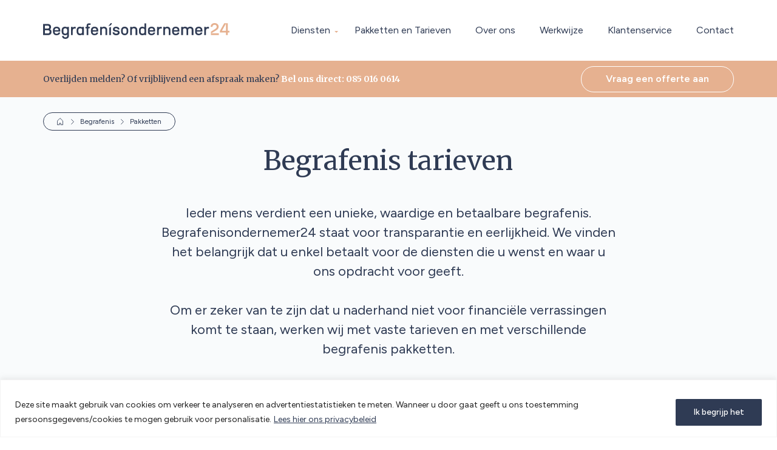

--- FILE ---
content_type: text/html; charset=UTF-8
request_url: https://begrafenisondernemer24.nl/begrafenis/pakketten/
body_size: 22646
content:
<!DOCTYPE html>
<html lang="nl-NL" prefix="og: https://ogp.me/ns#">

<!-- Created by Rockwise - www.rockwise.nl - Copyright Begrafenisondernemer24 -->

<head>

<script>
    var _calltracking = _calltracking || {};
    _calltracking['subtenant_id'] = 1514;
    _calltracking['api_url'] = 'https://api.qooqie.com';
    (function() {
        var q   = document.createElement('script');
        q.type  = 'text/javascript'; q.async = true;
        q.src   = 'https://api.qooqie.com/bundle';
        q.charset = 'UTF-8';
        var s   = document.getElementsByTagName('script')[0];
        s.parentNode.insertBefore(q, s);
    })();
</script>

<!-- Google Tag Manager -->
<script>(function(w,d,s,l,i){w[l]=w[l]||[];w[l].push({'gtm.start':
new Date().getTime(),event:'gtm.js'});var f=d.getElementsByTagName(s)[0],
j=d.createElement(s),dl=l!='dataLayer'?'&l='+l:'';j.async=true;j.src=
'https://www.googletagmanager.com/gtm.js?id='+i+dl;f.parentNode.insertBefore(j,f);
})(window,document,'script','dataLayer','GTM-KJLRMVT');</script>
<!-- End Google Tag Manager -->
<title>Begrafenisondernemer24 - De kosten van een begrafenis</title>

<meta charset="utf-8" />
<script type="text/javascript">
/* <![CDATA[ */
 var gform;gform||(document.addEventListener("gform_main_scripts_loaded",function(){gform.scriptsLoaded=!0}),window.addEventListener("DOMContentLoaded",function(){gform.domLoaded=!0}),gform={domLoaded:!1,scriptsLoaded:!1,initializeOnLoaded:function(o){gform.domLoaded&&gform.scriptsLoaded?o():!gform.domLoaded&&gform.scriptsLoaded?window.addEventListener("DOMContentLoaded",o):document.addEventListener("gform_main_scripts_loaded",o)},hooks:{action:{},filter:{}},addAction:function(o,n,r,t){gform.addHook("action",o,n,r,t)},addFilter:function(o,n,r,t){gform.addHook("filter",o,n,r,t)},doAction:function(o){gform.doHook("action",o,arguments)},applyFilters:function(o){return gform.doHook("filter",o,arguments)},removeAction:function(o,n){gform.removeHook("action",o,n)},removeFilter:function(o,n,r){gform.removeHook("filter",o,n,r)},addHook:function(o,n,r,t,i){null==gform.hooks[o][n]&&(gform.hooks[o][n]=[]);var e=gform.hooks[o][n];null==i&&(i=n+"_"+e.length),gform.hooks[o][n].push({tag:i,callable:r,priority:t=null==t?10:t})},doHook:function(n,o,r){var t;if(r=Array.prototype.slice.call(r,1),null!=gform.hooks[n][o]&&((o=gform.hooks[n][o]).sort(function(o,n){return o.priority-n.priority}),o.forEach(function(o){"function"!=typeof(t=o.callable)&&(t=window[t]),"action"==n?t.apply(null,r):r[0]=t.apply(null,r)})),"filter"==n)return r[0]},removeHook:function(o,n,t,i){var r;null!=gform.hooks[o][n]&&(r=(r=gform.hooks[o][n]).filter(function(o,n,r){return!!(null!=i&&i!=o.tag||null!=t&&t!=o.priority)}),gform.hooks[o][n]=r)}}); 
/* ]]> */
</script>

<meta name="viewport" content="width=device-width, initial-scale=1.0" />


<!-- Search Engine Optimization door Rank Math - https://rankmath.com/ -->
<meta name="description" content="Hoewel de herinnering aan een afscheid van onschatbare waarde is, vinden wij het wel belangrijk dat iedere begrafenis betaalbaar blijft. Bekijk onze tarieven."/>
<meta name="robots" content="follow, index, max-snippet:-1, max-video-preview:-1, max-image-preview:large"/>
<link rel="canonical" href="https://begrafenisondernemer24.nl/begrafenis/pakketten/" />
<meta property="og:locale" content="nl_NL" />
<meta property="og:type" content="article" />
<meta property="og:title" content="Begrafenisondernemer24 - De kosten van een begrafenis" />
<meta property="og:description" content="Hoewel de herinnering aan een afscheid van onschatbare waarde is, vinden wij het wel belangrijk dat iedere begrafenis betaalbaar blijft. Bekijk onze tarieven." />
<meta property="og:url" content="https://begrafenisondernemer24.nl/begrafenis/pakketten/" />
<meta property="og:site_name" content="Begrafenisondernemer24" />
<meta property="og:updated_time" content="2024-12-24T09:45:26+01:00" />
<meta property="article:published_time" content="2022-11-11T15:02:01+01:00" />
<meta property="article:modified_time" content="2024-12-24T09:45:26+01:00" />
<meta name="twitter:card" content="summary_large_image" />
<meta name="twitter:title" content="Begrafenisondernemer24 - De kosten van een begrafenis" />
<meta name="twitter:description" content="Hoewel de herinnering aan een afscheid van onschatbare waarde is, vinden wij het wel belangrijk dat iedere begrafenis betaalbaar blijft. Bekijk onze tarieven." />
<meta name="twitter:label1" content="Tijd om te lezen" />
<meta name="twitter:data1" content="Minder dan een minuut" />
<script type="application/ld+json" class="rank-math-schema">{"@context":"https://schema.org","@graph":[{"@type":"Organization","@id":"https://begrafenisondernemer24.nl/#organization","name":"Begrafenisondernemer24","url":"http://www.begrafenisondernemer24.nl","logo":{"@type":"ImageObject","@id":"https://begrafenisondernemer24.nl/#logo","url":"http://www.begrafenisondernemer24.nl/wp-content/uploads/2022/10/logo.svg","contentUrl":"http://www.begrafenisondernemer24.nl/wp-content/uploads/2022/10/logo.svg","caption":"Begrafenisondernemer24","inLanguage":"nl-NL","width":"306","height":"26"}},{"@type":"WebSite","@id":"https://begrafenisondernemer24.nl/#website","url":"https://begrafenisondernemer24.nl","name":"Begrafenisondernemer24","publisher":{"@id":"https://begrafenisondernemer24.nl/#organization"},"inLanguage":"nl-NL"},{"@type":"BreadcrumbList","@id":"https://begrafenisondernemer24.nl/begrafenis/pakketten/#breadcrumb","itemListElement":[{"@type":"ListItem","position":"1","item":{"@id":"https://begrafenisondernemer24.nl","name":"Home"}},{"@type":"ListItem","position":"2","item":{"@id":"https://begrafenisondernemer24.nl/begrafenis/","name":"Begrafenis"}},{"@type":"ListItem","position":"3","item":{"@id":"https://begrafenisondernemer24.nl/begrafenis/pakketten/","name":"Pakketten"}}]},{"@type":"WebPage","@id":"https://begrafenisondernemer24.nl/begrafenis/pakketten/#webpage","url":"https://begrafenisondernemer24.nl/begrafenis/pakketten/","name":"Begrafenisondernemer24 - De kosten van een begrafenis","datePublished":"2022-11-11T15:02:01+01:00","dateModified":"2024-12-24T09:45:26+01:00","isPartOf":{"@id":"https://begrafenisondernemer24.nl/#website"},"inLanguage":"nl-NL","breadcrumb":{"@id":"https://begrafenisondernemer24.nl/begrafenis/pakketten/#breadcrumb"}},{"@type":"Person","@id":"https://begrafenisondernemer24.nl/author/rockwise/","name":"Rockwise","url":"https://begrafenisondernemer24.nl/author/rockwise/","image":{"@type":"ImageObject","@id":"https://secure.gravatar.com/avatar/a2292a754e44c90419f29ff9940e6ba247aaf63eda89a72dca7101fcec451c8d?s=96&amp;d=mm&amp;r=g","url":"https://secure.gravatar.com/avatar/a2292a754e44c90419f29ff9940e6ba247aaf63eda89a72dca7101fcec451c8d?s=96&amp;d=mm&amp;r=g","caption":"Rockwise","inLanguage":"nl-NL"},"worksFor":{"@id":"https://begrafenisondernemer24.nl/#organization"}},{"@type":"Article","headline":"Begrafenisondernemer24 - De kosten van een begrafenis","datePublished":"2022-11-11T15:02:01+01:00","dateModified":"2024-12-24T09:45:26+01:00","author":{"@id":"https://begrafenisondernemer24.nl/author/rockwise/","name":"Rockwise"},"publisher":{"@id":"https://begrafenisondernemer24.nl/#organization"},"description":"Hoewel de herinnering aan een afscheid van onschatbare waarde is, vinden wij het wel belangrijk dat iedere begrafenis betaalbaar blijft. Bekijk onze tarieven.","name":"Begrafenisondernemer24 - De kosten van een begrafenis","@id":"https://begrafenisondernemer24.nl/begrafenis/pakketten/#richSnippet","isPartOf":{"@id":"https://begrafenisondernemer24.nl/begrafenis/pakketten/#webpage"},"inLanguage":"nl-NL","mainEntityOfPage":{"@id":"https://begrafenisondernemer24.nl/begrafenis/pakketten/#webpage"}}]}</script>
<!-- /Rank Math WordPress SEO plugin -->

<style id='wp-img-auto-sizes-contain-inline-css' type='text/css'>
img:is([sizes=auto i],[sizes^="auto," i]){contain-intrinsic-size:3000px 1500px}
/*# sourceURL=wp-img-auto-sizes-contain-inline-css */
</style>
<link rel='stylesheet' id='rockwise-css' href='https://begrafenisondernemer24.nl/wp-content/themes/rockwise/assets/css/main.css?ver=1.0' type='text/css' media='all' />
<script type="text/javascript" id="cookie-law-info-js-extra">
/* <![CDATA[ */
var _ckyConfig = {"_ipData":[],"_assetsURL":"https://begrafenisondernemer24.nl/wp-content/plugins/cookie-law-info/lite/frontend/images/","_publicURL":"https://begrafenisondernemer24.nl","_expiry":"365","_categories":[{"name":"Necessary","slug":"necessary","isNecessary":true,"ccpaDoNotSell":true,"cookies":[],"active":true,"defaultConsent":{"gdpr":true,"ccpa":true}},{"name":"Functional","slug":"functional","isNecessary":false,"ccpaDoNotSell":true,"cookies":[],"active":true,"defaultConsent":{"gdpr":false,"ccpa":false}},{"name":"Analytics","slug":"analytics","isNecessary":false,"ccpaDoNotSell":true,"cookies":[],"active":true,"defaultConsent":{"gdpr":false,"ccpa":false}},{"name":"Performance","slug":"performance","isNecessary":false,"ccpaDoNotSell":true,"cookies":[],"active":true,"defaultConsent":{"gdpr":false,"ccpa":false}},{"name":"Advertisement","slug":"advertisement","isNecessary":false,"ccpaDoNotSell":true,"cookies":[],"active":true,"defaultConsent":{"gdpr":false,"ccpa":false}}],"_activeLaw":"gdpr","_rootDomain":"","_block":"1","_showBanner":"1","_bannerConfig":{"settings":{"type":"banner","preferenceCenterType":"popup","position":"bottom","applicableLaw":"gdpr"},"behaviours":{"reloadBannerOnAccept":false,"loadAnalyticsByDefault":false,"animations":{"onLoad":"animate","onHide":"sticky"}},"config":{"revisitConsent":{"status":false,"tag":"revisit-consent","position":"bottom-left","meta":{"url":"#"},"styles":{"background-color":"#0056A7"},"elements":{"title":{"type":"text","tag":"revisit-consent-title","status":true,"styles":{"color":"#0056a7"}}}},"preferenceCenter":{"toggle":{"status":true,"tag":"detail-category-toggle","type":"toggle","states":{"active":{"styles":{"background-color":"#1863DC"}},"inactive":{"styles":{"background-color":"#D0D5D2"}}}}},"categoryPreview":{"status":false,"toggle":{"status":true,"tag":"detail-category-preview-toggle","type":"toggle","states":{"active":{"styles":{"background-color":"#1863DC"}},"inactive":{"styles":{"background-color":"#D0D5D2"}}}}},"videoPlaceholder":{"status":true,"styles":{"background-color":"#000000","border-color":"#000000","color":"#ffffff"}},"readMore":{"status":true,"tag":"readmore-button","type":"link","meta":{"noFollow":true,"newTab":true},"styles":{"color":"#2F3B54","background-color":"transparent","border-color":"transparent"}},"auditTable":{"status":false},"optOption":{"status":true,"toggle":{"status":true,"tag":"optout-option-toggle","type":"toggle","states":{"active":{"styles":{"background-color":"#1863dc"}},"inactive":{"styles":{"background-color":"#FFFFFF"}}}}}}},"_version":"3.2.7","_logConsent":"1","_tags":[{"tag":"accept-button","styles":{"color":"#FFFFFF","background-color":"#2F3B54","border-color":"#2F3B54"}},{"tag":"reject-button","styles":{"color":"#1863DC","background-color":"transparent","border-color":"#E6B190"}},{"tag":"settings-button","styles":{"color":"#E6B190","background-color":"transparent","border-color":"#E6B190"}},{"tag":"readmore-button","styles":{"color":"#2F3B54","background-color":"transparent","border-color":"transparent"}},{"tag":"donotsell-button","styles":{"color":"#1863DC","background-color":"transparent","border-color":"transparent"}},{"tag":"accept-button","styles":{"color":"#FFFFFF","background-color":"#2F3B54","border-color":"#2F3B54"}},{"tag":"revisit-consent","styles":{"background-color":"#0056A7"}}],"_shortCodes":[{"key":"cky_readmore","content":"\u003Ca href=\"https://begrafenisondernemer24.nl/privacy/\" class=\"cky-policy\" aria-label=\"Lees hier ons privacybeleid\" target=\"_blank\" rel=\"noopener\" data-cky-tag=\"readmore-button\"\u003ELees hier ons privacybeleid\u003C/a\u003E","tag":"readmore-button","status":true,"attributes":{"rel":"nofollow","target":"_blank"}},{"key":"cky_show_desc","content":"\u003Cbutton class=\"cky-show-desc-btn\" data-cky-tag=\"show-desc-button\" aria-label=\"Show more\"\u003EShow more\u003C/button\u003E","tag":"show-desc-button","status":true,"attributes":[]},{"key":"cky_hide_desc","content":"\u003Cbutton class=\"cky-show-desc-btn\" data-cky-tag=\"hide-desc-button\" aria-label=\"Show less\"\u003EShow less\u003C/button\u003E","tag":"hide-desc-button","status":true,"attributes":[]},{"key":"cky_category_toggle_label","content":"[cky_{{status}}_category_label] [cky_preference_{{category_slug}}_title]","tag":"","status":true,"attributes":[]},{"key":"cky_enable_category_label","content":"Enable","tag":"","status":true,"attributes":[]},{"key":"cky_disable_category_label","content":"Disable","tag":"","status":true,"attributes":[]},{"key":"cky_video_placeholder","content":"\u003Cdiv class=\"video-placeholder-normal\" data-cky-tag=\"video-placeholder\" id=\"[UNIQUEID]\"\u003E\u003Cp class=\"video-placeholder-text-normal\" data-cky-tag=\"placeholder-title\"\u003EPlease accept cookies to access this content\u003C/p\u003E\u003C/div\u003E","tag":"","status":true,"attributes":[]},{"key":"cky_enable_optout_label","content":"Enable","tag":"","status":true,"attributes":[]},{"key":"cky_disable_optout_label","content":"Disable","tag":"","status":true,"attributes":[]},{"key":"cky_optout_toggle_label","content":"[cky_{{status}}_optout_label] [cky_optout_option_title]","tag":"","status":true,"attributes":[]},{"key":"cky_optout_option_title","content":"Do Not Sell My Personal Information","tag":"","status":true,"attributes":[]},{"key":"cky_optout_close_label","content":"Close","tag":"","status":true,"attributes":[]}],"_rtl":"","_language":"en","_providersToBlock":[]};
var _ckyStyles = {"css":".cky-overlay{background: #000000; opacity: 0.4; position: fixed; top: 0; left: 0; width: 100%; height: 100%; z-index: 99999999;}.cky-hide{display: none;}.cky-btn-revisit-wrapper{display: flex; align-items: center; justify-content: center; background: #0056a7; width: 45px; height: 45px; border-radius: 50%; position: fixed; z-index: 999999; cursor: pointer;}.cky-revisit-bottom-left{bottom: 15px; left: 15px;}.cky-revisit-bottom-right{bottom: 15px; right: 15px;}.cky-btn-revisit-wrapper .cky-btn-revisit{display: flex; align-items: center; justify-content: center; background: none; border: none; cursor: pointer; position: relative; margin: 0; padding: 0;}.cky-btn-revisit-wrapper .cky-btn-revisit img{max-width: fit-content; margin: 0; height: 30px; width: 30px;}.cky-revisit-bottom-left:hover::before{content: attr(data-tooltip); position: absolute; background: #4e4b66; color: #ffffff; left: calc(100% + 7px); font-size: 12px; line-height: 16px; width: max-content; padding: 4px 8px; border-radius: 4px;}.cky-revisit-bottom-left:hover::after{position: absolute; content: \"\"; border: 5px solid transparent; left: calc(100% + 2px); border-left-width: 0; border-right-color: #4e4b66;}.cky-revisit-bottom-right:hover::before{content: attr(data-tooltip); position: absolute; background: #4e4b66; color: #ffffff; right: calc(100% + 7px); font-size: 12px; line-height: 16px; width: max-content; padding: 4px 8px; border-radius: 4px;}.cky-revisit-bottom-right:hover::after{position: absolute; content: \"\"; border: 5px solid transparent; right: calc(100% + 2px); border-right-width: 0; border-left-color: #4e4b66;}.cky-revisit-hide{display: none;}.cky-consent-container{position: fixed; width: 100%; box-sizing: border-box; z-index: 9999999;}.cky-consent-container .cky-consent-bar{background: #ffffff; border: 1px solid; padding: 16.5px 24px; box-shadow: 0 -1px 10px 0 #acabab4d;}.cky-banner-bottom{bottom: 0; left: 0;}.cky-banner-top{top: 0; left: 0;}.cky-custom-brand-logo-wrapper .cky-custom-brand-logo{width: 100px; height: auto; margin: 0 0 12px 0;}.cky-notice .cky-title{color: #212121; font-weight: 700; font-size: 18px; line-height: 24px; margin: 0 0 12px 0;}.cky-notice-group{display: flex; justify-content: space-between; align-items: center; font-size: 14px; line-height: 24px; font-weight: 400;}.cky-notice-des *,.cky-preference-content-wrapper *,.cky-accordion-header-des *,.cky-gpc-wrapper .cky-gpc-desc *{font-size: 14px;}.cky-notice-des{color: #212121; font-size: 14px; line-height: 24px; font-weight: 400;}.cky-notice-des img{height: 25px; width: 25px;}.cky-consent-bar .cky-notice-des p,.cky-gpc-wrapper .cky-gpc-desc p,.cky-preference-body-wrapper .cky-preference-content-wrapper p,.cky-accordion-header-wrapper .cky-accordion-header-des p,.cky-cookie-des-table li div:last-child p{color: inherit; margin-top: 0; overflow-wrap: break-word;}.cky-notice-des P:last-child,.cky-preference-content-wrapper p:last-child,.cky-cookie-des-table li div:last-child p:last-child,.cky-gpc-wrapper .cky-gpc-desc p:last-child{margin-bottom: 0;}.cky-notice-des a.cky-policy,.cky-notice-des button.cky-policy{font-size: 14px; color: #1863dc; white-space: nowrap; cursor: pointer; background: transparent; border: 1px solid; text-decoration: underline;}.cky-notice-des button.cky-policy{padding: 0;}.cky-notice-des a.cky-policy:focus-visible,.cky-notice-des button.cky-policy:focus-visible,.cky-preference-content-wrapper .cky-show-desc-btn:focus-visible,.cky-accordion-header .cky-accordion-btn:focus-visible,.cky-preference-header .cky-btn-close:focus-visible,.cky-switch input[type=\"checkbox\"]:focus-visible,.cky-footer-wrapper a:focus-visible,.cky-btn:focus-visible{outline: 2px solid #1863dc; outline-offset: 2px;}.cky-btn:focus:not(:focus-visible),.cky-accordion-header .cky-accordion-btn:focus:not(:focus-visible),.cky-preference-content-wrapper .cky-show-desc-btn:focus:not(:focus-visible),.cky-btn-revisit-wrapper .cky-btn-revisit:focus:not(:focus-visible),.cky-preference-header .cky-btn-close:focus:not(:focus-visible),.cky-consent-bar .cky-banner-btn-close:focus:not(:focus-visible){outline: 0;}button.cky-show-desc-btn:not(:hover):not(:active){color: #1863dc; background: transparent;}button.cky-accordion-btn:not(:hover):not(:active),button.cky-banner-btn-close:not(:hover):not(:active),button.cky-btn-close:not(:hover):not(:active),button.cky-btn-revisit:not(:hover):not(:active){background: transparent;}.cky-consent-bar button:hover,.cky-modal.cky-modal-open button:hover,.cky-consent-bar button:focus,.cky-modal.cky-modal-open button:focus{text-decoration: none;}.cky-notice-btn-wrapper{display: flex; justify-content: center; align-items: center; margin-left: 15px;}.cky-notice-btn-wrapper .cky-btn{text-shadow: none; box-shadow: none;}.cky-btn{font-size: 14px; font-family: inherit; line-height: 24px; padding: 8px 27px; font-weight: 500; margin: 0 8px 0 0; border-radius: 2px; white-space: nowrap; cursor: pointer; text-align: center; text-transform: none; min-height: 0;}.cky-btn:hover{opacity: 0.8;}.cky-btn-customize{color: #1863dc; background: transparent; border: 2px solid #1863dc;}.cky-btn-reject{color: #1863dc; background: transparent; border: 2px solid #1863dc;}.cky-btn-accept{background: #1863dc; color: #ffffff; border: 2px solid #1863dc;}.cky-btn:last-child{margin-right: 0;}@media (max-width: 768px){.cky-notice-group{display: block;}.cky-notice-btn-wrapper{margin-left: 0;}.cky-notice-btn-wrapper .cky-btn{flex: auto; max-width: 100%; margin-top: 10px; white-space: unset;}}@media (max-width: 576px){.cky-notice-btn-wrapper{flex-direction: column;}.cky-custom-brand-logo-wrapper, .cky-notice .cky-title, .cky-notice-des, .cky-notice-btn-wrapper{padding: 0 28px;}.cky-consent-container .cky-consent-bar{padding: 16.5px 0;}.cky-notice-des{max-height: 40vh; overflow-y: scroll;}.cky-notice-btn-wrapper .cky-btn{width: 100%; padding: 8px; margin-right: 0;}.cky-notice-btn-wrapper .cky-btn-accept{order: 1;}.cky-notice-btn-wrapper .cky-btn-reject{order: 3;}.cky-notice-btn-wrapper .cky-btn-customize{order: 2;}}@media (max-width: 425px){.cky-custom-brand-logo-wrapper, .cky-notice .cky-title, .cky-notice-des, .cky-notice-btn-wrapper{padding: 0 24px;}.cky-notice-btn-wrapper{flex-direction: column;}.cky-btn{width: 100%; margin: 10px 0 0 0;}.cky-notice-btn-wrapper .cky-btn-customize{order: 2;}.cky-notice-btn-wrapper .cky-btn-reject{order: 3;}.cky-notice-btn-wrapper .cky-btn-accept{order: 1; margin-top: 16px;}}@media (max-width: 352px){.cky-notice .cky-title{font-size: 16px;}.cky-notice-des *{font-size: 12px;}.cky-notice-des, .cky-btn{font-size: 12px;}}.cky-modal.cky-modal-open{display: flex; visibility: visible; -webkit-transform: translate(-50%, -50%); -moz-transform: translate(-50%, -50%); -ms-transform: translate(-50%, -50%); -o-transform: translate(-50%, -50%); transform: translate(-50%, -50%); top: 50%; left: 50%; transition: all 1s ease;}.cky-modal{box-shadow: 0 32px 68px rgba(0, 0, 0, 0.3); margin: 0 auto; position: fixed; max-width: 100%; background: #ffffff; top: 50%; box-sizing: border-box; border-radius: 6px; z-index: 999999999; color: #212121; -webkit-transform: translate(-50%, 100%); -moz-transform: translate(-50%, 100%); -ms-transform: translate(-50%, 100%); -o-transform: translate(-50%, 100%); transform: translate(-50%, 100%); visibility: hidden; transition: all 0s ease;}.cky-preference-center{max-height: 79vh; overflow: hidden; width: 845px; overflow: hidden; flex: 1 1 0; display: flex; flex-direction: column; border-radius: 6px;}.cky-preference-header{display: flex; align-items: center; justify-content: space-between; padding: 22px 24px; border-bottom: 1px solid;}.cky-preference-header .cky-preference-title{font-size: 18px; font-weight: 700; line-height: 24px;}.cky-preference-header .cky-btn-close{margin: 0; cursor: pointer; vertical-align: middle; padding: 0; background: none; border: none; width: auto; height: auto; min-height: 0; line-height: 0; text-shadow: none; box-shadow: none;}.cky-preference-header .cky-btn-close img{margin: 0; height: 10px; width: 10px;}.cky-preference-body-wrapper{padding: 0 24px; flex: 1; overflow: auto; box-sizing: border-box;}.cky-preference-content-wrapper,.cky-gpc-wrapper .cky-gpc-desc{font-size: 14px; line-height: 24px; font-weight: 400; padding: 12px 0;}.cky-preference-content-wrapper{border-bottom: 1px solid;}.cky-preference-content-wrapper img{height: 25px; width: 25px;}.cky-preference-content-wrapper .cky-show-desc-btn{font-size: 14px; font-family: inherit; color: #1863dc; text-decoration: none; line-height: 24px; padding: 0; margin: 0; white-space: nowrap; cursor: pointer; background: transparent; border-color: transparent; text-transform: none; min-height: 0; text-shadow: none; box-shadow: none;}.cky-accordion-wrapper{margin-bottom: 10px;}.cky-accordion{border-bottom: 1px solid;}.cky-accordion:last-child{border-bottom: none;}.cky-accordion .cky-accordion-item{display: flex; margin-top: 10px;}.cky-accordion .cky-accordion-body{display: none;}.cky-accordion.cky-accordion-active .cky-accordion-body{display: block; padding: 0 22px; margin-bottom: 16px;}.cky-accordion-header-wrapper{cursor: pointer; width: 100%;}.cky-accordion-item .cky-accordion-header{display: flex; justify-content: space-between; align-items: center;}.cky-accordion-header .cky-accordion-btn{font-size: 16px; font-family: inherit; color: #212121; line-height: 24px; background: none; border: none; font-weight: 700; padding: 0; margin: 0; cursor: pointer; text-transform: none; min-height: 0; text-shadow: none; box-shadow: none;}.cky-accordion-header .cky-always-active{color: #008000; font-weight: 600; line-height: 24px; font-size: 14px;}.cky-accordion-header-des{font-size: 14px; line-height: 24px; margin: 10px 0 16px 0;}.cky-accordion-chevron{margin-right: 22px; position: relative; cursor: pointer;}.cky-accordion-chevron-hide{display: none;}.cky-accordion .cky-accordion-chevron i::before{content: \"\"; position: absolute; border-right: 1.4px solid; border-bottom: 1.4px solid; border-color: inherit; height: 6px; width: 6px; -webkit-transform: rotate(-45deg); -moz-transform: rotate(-45deg); -ms-transform: rotate(-45deg); -o-transform: rotate(-45deg); transform: rotate(-45deg); transition: all 0.2s ease-in-out; top: 8px;}.cky-accordion.cky-accordion-active .cky-accordion-chevron i::before{-webkit-transform: rotate(45deg); -moz-transform: rotate(45deg); -ms-transform: rotate(45deg); -o-transform: rotate(45deg); transform: rotate(45deg);}.cky-audit-table{background: #f4f4f4; border-radius: 6px;}.cky-audit-table .cky-empty-cookies-text{color: inherit; font-size: 12px; line-height: 24px; margin: 0; padding: 10px;}.cky-audit-table .cky-cookie-des-table{font-size: 12px; line-height: 24px; font-weight: normal; padding: 15px 10px; border-bottom: 1px solid; border-bottom-color: inherit; margin: 0;}.cky-audit-table .cky-cookie-des-table:last-child{border-bottom: none;}.cky-audit-table .cky-cookie-des-table li{list-style-type: none; display: flex; padding: 3px 0;}.cky-audit-table .cky-cookie-des-table li:first-child{padding-top: 0;}.cky-cookie-des-table li div:first-child{width: 100px; font-weight: 600; word-break: break-word; word-wrap: break-word;}.cky-cookie-des-table li div:last-child{flex: 1; word-break: break-word; word-wrap: break-word; margin-left: 8px;}.cky-footer-shadow{display: block; width: 100%; height: 40px; background: linear-gradient(180deg, rgba(255, 255, 255, 0) 0%, #ffffff 100%); position: absolute; bottom: calc(100% - 1px);}.cky-footer-wrapper{position: relative;}.cky-prefrence-btn-wrapper{display: flex; flex-wrap: wrap; align-items: center; justify-content: center; padding: 22px 24px; border-top: 1px solid;}.cky-prefrence-btn-wrapper .cky-btn{flex: auto; max-width: 100%; text-shadow: none; box-shadow: none;}.cky-btn-preferences{color: #1863dc; background: transparent; border: 2px solid #1863dc;}.cky-preference-header,.cky-preference-body-wrapper,.cky-preference-content-wrapper,.cky-accordion-wrapper,.cky-accordion,.cky-accordion-wrapper,.cky-footer-wrapper,.cky-prefrence-btn-wrapper{border-color: inherit;}@media (max-width: 845px){.cky-modal{max-width: calc(100% - 16px);}}@media (max-width: 576px){.cky-modal{max-width: 100%;}.cky-preference-center{max-height: 100vh;}.cky-prefrence-btn-wrapper{flex-direction: column;}.cky-accordion.cky-accordion-active .cky-accordion-body{padding-right: 0;}.cky-prefrence-btn-wrapper .cky-btn{width: 100%; margin: 10px 0 0 0;}.cky-prefrence-btn-wrapper .cky-btn-reject{order: 3;}.cky-prefrence-btn-wrapper .cky-btn-accept{order: 1; margin-top: 0;}.cky-prefrence-btn-wrapper .cky-btn-preferences{order: 2;}}@media (max-width: 425px){.cky-accordion-chevron{margin-right: 15px;}.cky-notice-btn-wrapper{margin-top: 0;}.cky-accordion.cky-accordion-active .cky-accordion-body{padding: 0 15px;}}@media (max-width: 352px){.cky-preference-header .cky-preference-title{font-size: 16px;}.cky-preference-header{padding: 16px 24px;}.cky-preference-content-wrapper *, .cky-accordion-header-des *{font-size: 12px;}.cky-preference-content-wrapper, .cky-preference-content-wrapper .cky-show-more, .cky-accordion-header .cky-always-active, .cky-accordion-header-des, .cky-preference-content-wrapper .cky-show-desc-btn, .cky-notice-des a.cky-policy{font-size: 12px;}.cky-accordion-header .cky-accordion-btn{font-size: 14px;}}.cky-switch{display: flex;}.cky-switch input[type=\"checkbox\"]{position: relative; width: 44px; height: 24px; margin: 0; background: #d0d5d2; -webkit-appearance: none; border-radius: 50px; cursor: pointer; outline: 0; border: none; top: 0;}.cky-switch input[type=\"checkbox\"]:checked{background: #1863dc;}.cky-switch input[type=\"checkbox\"]:before{position: absolute; content: \"\"; height: 20px; width: 20px; left: 2px; bottom: 2px; border-radius: 50%; background-color: white; -webkit-transition: 0.4s; transition: 0.4s; margin: 0;}.cky-switch input[type=\"checkbox\"]:after{display: none;}.cky-switch input[type=\"checkbox\"]:checked:before{-webkit-transform: translateX(20px); -ms-transform: translateX(20px); transform: translateX(20px);}@media (max-width: 425px){.cky-switch input[type=\"checkbox\"]{width: 38px; height: 21px;}.cky-switch input[type=\"checkbox\"]:before{height: 17px; width: 17px;}.cky-switch input[type=\"checkbox\"]:checked:before{-webkit-transform: translateX(17px); -ms-transform: translateX(17px); transform: translateX(17px);}}.cky-consent-bar .cky-banner-btn-close{position: absolute; right: 9px; top: 5px; background: none; border: none; cursor: pointer; padding: 0; margin: 0; min-height: 0; line-height: 0; height: auto; width: auto; text-shadow: none; box-shadow: none;}.cky-consent-bar .cky-banner-btn-close img{height: 9px; width: 9px; margin: 0;}.cky-notice-btn-wrapper .cky-btn-do-not-sell{font-size: 14px; line-height: 24px; padding: 6px 0; margin: 0; font-weight: 500; background: none; border-radius: 2px; border: none; cursor: pointer; text-align: left; color: #1863dc; background: transparent; border-color: transparent; box-shadow: none; text-shadow: none;}.cky-consent-bar .cky-banner-btn-close:focus-visible,.cky-notice-btn-wrapper .cky-btn-do-not-sell:focus-visible,.cky-opt-out-btn-wrapper .cky-btn:focus-visible,.cky-opt-out-checkbox-wrapper input[type=\"checkbox\"].cky-opt-out-checkbox:focus-visible{outline: 2px solid #1863dc; outline-offset: 2px;}@media (max-width: 768px){.cky-notice-btn-wrapper{margin-left: 0; margin-top: 10px; justify-content: left;}.cky-notice-btn-wrapper .cky-btn-do-not-sell{padding: 0;}}@media (max-width: 352px){.cky-notice-btn-wrapper .cky-btn-do-not-sell, .cky-notice-des a.cky-policy{font-size: 12px;}}.cky-opt-out-wrapper{padding: 12px 0;}.cky-opt-out-wrapper .cky-opt-out-checkbox-wrapper{display: flex; align-items: center;}.cky-opt-out-checkbox-wrapper .cky-opt-out-checkbox-label{font-size: 16px; font-weight: 700; line-height: 24px; margin: 0 0 0 12px; cursor: pointer;}.cky-opt-out-checkbox-wrapper input[type=\"checkbox\"].cky-opt-out-checkbox{background-color: #ffffff; border: 1px solid black; width: 20px; height: 18.5px; margin: 0; -webkit-appearance: none; position: relative; display: flex; align-items: center; justify-content: center; border-radius: 2px; cursor: pointer;}.cky-opt-out-checkbox-wrapper input[type=\"checkbox\"].cky-opt-out-checkbox:checked{background-color: #1863dc; border: none;}.cky-opt-out-checkbox-wrapper input[type=\"checkbox\"].cky-opt-out-checkbox:checked::after{left: 6px; bottom: 4px; width: 7px; height: 13px; border: solid #ffffff; border-width: 0 3px 3px 0; border-radius: 2px; -webkit-transform: rotate(45deg); -ms-transform: rotate(45deg); transform: rotate(45deg); content: \"\"; position: absolute; box-sizing: border-box;}.cky-opt-out-checkbox-wrapper.cky-disabled .cky-opt-out-checkbox-label,.cky-opt-out-checkbox-wrapper.cky-disabled input[type=\"checkbox\"].cky-opt-out-checkbox{cursor: no-drop;}.cky-gpc-wrapper{margin: 0 0 0 32px;}.cky-footer-wrapper .cky-opt-out-btn-wrapper{display: flex; flex-wrap: wrap; align-items: center; justify-content: center; padding: 22px 24px;}.cky-opt-out-btn-wrapper .cky-btn{flex: auto; max-width: 100%; text-shadow: none; box-shadow: none;}.cky-opt-out-btn-wrapper .cky-btn-cancel{border: 1px solid #dedfe0; background: transparent; color: #858585;}.cky-opt-out-btn-wrapper .cky-btn-confirm{background: #1863dc; color: #ffffff; border: 1px solid #1863dc;}@media (max-width: 352px){.cky-opt-out-checkbox-wrapper .cky-opt-out-checkbox-label{font-size: 14px;}.cky-gpc-wrapper .cky-gpc-desc, .cky-gpc-wrapper .cky-gpc-desc *{font-size: 12px;}.cky-opt-out-checkbox-wrapper input[type=\"checkbox\"].cky-opt-out-checkbox{width: 16px; height: 16px;}.cky-opt-out-checkbox-wrapper input[type=\"checkbox\"].cky-opt-out-checkbox:checked::after{left: 5px; bottom: 4px; width: 3px; height: 9px;}.cky-gpc-wrapper{margin: 0 0 0 28px;}}.video-placeholder-youtube{background-size: 100% 100%; background-position: center; background-repeat: no-repeat; background-color: #b2b0b059; position: relative; display: flex; align-items: center; justify-content: center; max-width: 100%;}.video-placeholder-text-youtube{text-align: center; align-items: center; padding: 10px 16px; background-color: #000000cc; color: #ffffff; border: 1px solid; border-radius: 2px; cursor: pointer;}.video-placeholder-normal{background-image: url(\"/wp-content/plugins/cookie-law-info/lite/frontend/images/placeholder.svg\"); background-size: 80px; background-position: center; background-repeat: no-repeat; background-color: #b2b0b059; position: relative; display: flex; align-items: flex-end; justify-content: center; max-width: 100%;}.video-placeholder-text-normal{align-items: center; padding: 10px 16px; text-align: center; border: 1px solid; border-radius: 2px; cursor: pointer;}.cky-rtl{direction: rtl; text-align: right;}.cky-rtl .cky-banner-btn-close{left: 9px; right: auto;}.cky-rtl .cky-notice-btn-wrapper .cky-btn:last-child{margin-right: 8px;}.cky-rtl .cky-notice-btn-wrapper .cky-btn:first-child{margin-right: 0;}.cky-rtl .cky-notice-btn-wrapper{margin-left: 0; margin-right: 15px;}.cky-rtl .cky-prefrence-btn-wrapper .cky-btn{margin-right: 8px;}.cky-rtl .cky-prefrence-btn-wrapper .cky-btn:first-child{margin-right: 0;}.cky-rtl .cky-accordion .cky-accordion-chevron i::before{border: none; border-left: 1.4px solid; border-top: 1.4px solid; left: 12px;}.cky-rtl .cky-accordion.cky-accordion-active .cky-accordion-chevron i::before{-webkit-transform: rotate(-135deg); -moz-transform: rotate(-135deg); -ms-transform: rotate(-135deg); -o-transform: rotate(-135deg); transform: rotate(-135deg);}@media (max-width: 768px){.cky-rtl .cky-notice-btn-wrapper{margin-right: 0;}}@media (max-width: 576px){.cky-rtl .cky-notice-btn-wrapper .cky-btn:last-child{margin-right: 0;}.cky-rtl .cky-prefrence-btn-wrapper .cky-btn{margin-right: 0;}.cky-rtl .cky-accordion.cky-accordion-active .cky-accordion-body{padding: 0 22px 0 0;}}@media (max-width: 425px){.cky-rtl .cky-accordion.cky-accordion-active .cky-accordion-body{padding: 0 15px 0 0;}}.cky-rtl .cky-opt-out-btn-wrapper .cky-btn{margin-right: 12px;}.cky-rtl .cky-opt-out-btn-wrapper .cky-btn:first-child{margin-right: 0;}.cky-rtl .cky-opt-out-checkbox-wrapper .cky-opt-out-checkbox-label{margin: 0 12px 0 0;}"};
//# sourceURL=cookie-law-info-js-extra
/* ]]> */
</script>
<script type="text/javascript" src="https://begrafenisondernemer24.nl/wp-content/plugins/cookie-law-info/lite/frontend/js/script.min.js?ver=3.2.7" id="cookie-law-info-js"></script>
<style id="cky-style-inline">[data-cky-tag]{visibility:hidden;}</style><link rel="icon" href="https://begrafenisondernemer24.nl/wp-content/uploads/2022/11/cropped-favicon-32x32.png" sizes="32x32" />
<link rel="icon" href="https://begrafenisondernemer24.nl/wp-content/uploads/2022/11/cropped-favicon-192x192.png" sizes="192x192" />
<link rel="apple-touch-icon" href="https://begrafenisondernemer24.nl/wp-content/uploads/2022/11/cropped-favicon-180x180.png" />
<meta name="msapplication-TileImage" content="https://begrafenisondernemer24.nl/wp-content/uploads/2022/11/cropped-favicon-270x270.png" />

<style id='global-styles-inline-css' type='text/css'>
:root{--wp--preset--aspect-ratio--square: 1;--wp--preset--aspect-ratio--4-3: 4/3;--wp--preset--aspect-ratio--3-4: 3/4;--wp--preset--aspect-ratio--3-2: 3/2;--wp--preset--aspect-ratio--2-3: 2/3;--wp--preset--aspect-ratio--16-9: 16/9;--wp--preset--aspect-ratio--9-16: 9/16;--wp--preset--color--black: #000000;--wp--preset--color--cyan-bluish-gray: #abb8c3;--wp--preset--color--white: #ffffff;--wp--preset--color--pale-pink: #f78da7;--wp--preset--color--vivid-red: #cf2e2e;--wp--preset--color--luminous-vivid-orange: #ff6900;--wp--preset--color--luminous-vivid-amber: #fcb900;--wp--preset--color--light-green-cyan: #7bdcb5;--wp--preset--color--vivid-green-cyan: #00d084;--wp--preset--color--pale-cyan-blue: #8ed1fc;--wp--preset--color--vivid-cyan-blue: #0693e3;--wp--preset--color--vivid-purple: #9b51e0;--wp--preset--gradient--vivid-cyan-blue-to-vivid-purple: linear-gradient(135deg,rgb(6,147,227) 0%,rgb(155,81,224) 100%);--wp--preset--gradient--light-green-cyan-to-vivid-green-cyan: linear-gradient(135deg,rgb(122,220,180) 0%,rgb(0,208,130) 100%);--wp--preset--gradient--luminous-vivid-amber-to-luminous-vivid-orange: linear-gradient(135deg,rgb(252,185,0) 0%,rgb(255,105,0) 100%);--wp--preset--gradient--luminous-vivid-orange-to-vivid-red: linear-gradient(135deg,rgb(255,105,0) 0%,rgb(207,46,46) 100%);--wp--preset--gradient--very-light-gray-to-cyan-bluish-gray: linear-gradient(135deg,rgb(238,238,238) 0%,rgb(169,184,195) 100%);--wp--preset--gradient--cool-to-warm-spectrum: linear-gradient(135deg,rgb(74,234,220) 0%,rgb(151,120,209) 20%,rgb(207,42,186) 40%,rgb(238,44,130) 60%,rgb(251,105,98) 80%,rgb(254,248,76) 100%);--wp--preset--gradient--blush-light-purple: linear-gradient(135deg,rgb(255,206,236) 0%,rgb(152,150,240) 100%);--wp--preset--gradient--blush-bordeaux: linear-gradient(135deg,rgb(254,205,165) 0%,rgb(254,45,45) 50%,rgb(107,0,62) 100%);--wp--preset--gradient--luminous-dusk: linear-gradient(135deg,rgb(255,203,112) 0%,rgb(199,81,192) 50%,rgb(65,88,208) 100%);--wp--preset--gradient--pale-ocean: linear-gradient(135deg,rgb(255,245,203) 0%,rgb(182,227,212) 50%,rgb(51,167,181) 100%);--wp--preset--gradient--electric-grass: linear-gradient(135deg,rgb(202,248,128) 0%,rgb(113,206,126) 100%);--wp--preset--gradient--midnight: linear-gradient(135deg,rgb(2,3,129) 0%,rgb(40,116,252) 100%);--wp--preset--font-size--small: 13px;--wp--preset--font-size--medium: 20px;--wp--preset--font-size--large: 36px;--wp--preset--font-size--x-large: 42px;--wp--preset--spacing--20: 0.44rem;--wp--preset--spacing--30: 0.67rem;--wp--preset--spacing--40: 1rem;--wp--preset--spacing--50: 1.5rem;--wp--preset--spacing--60: 2.25rem;--wp--preset--spacing--70: 3.38rem;--wp--preset--spacing--80: 5.06rem;--wp--preset--shadow--natural: 6px 6px 9px rgba(0, 0, 0, 0.2);--wp--preset--shadow--deep: 12px 12px 50px rgba(0, 0, 0, 0.4);--wp--preset--shadow--sharp: 6px 6px 0px rgba(0, 0, 0, 0.2);--wp--preset--shadow--outlined: 6px 6px 0px -3px rgb(255, 255, 255), 6px 6px rgb(0, 0, 0);--wp--preset--shadow--crisp: 6px 6px 0px rgb(0, 0, 0);}:where(body) { margin: 0; }.wp-site-blocks > .alignleft { float: left; margin-right: 2em; }.wp-site-blocks > .alignright { float: right; margin-left: 2em; }.wp-site-blocks > .aligncenter { justify-content: center; margin-left: auto; margin-right: auto; }:where(.is-layout-flex){gap: 0.5em;}:where(.is-layout-grid){gap: 0.5em;}.is-layout-flow > .alignleft{float: left;margin-inline-start: 0;margin-inline-end: 2em;}.is-layout-flow > .alignright{float: right;margin-inline-start: 2em;margin-inline-end: 0;}.is-layout-flow > .aligncenter{margin-left: auto !important;margin-right: auto !important;}.is-layout-constrained > .alignleft{float: left;margin-inline-start: 0;margin-inline-end: 2em;}.is-layout-constrained > .alignright{float: right;margin-inline-start: 2em;margin-inline-end: 0;}.is-layout-constrained > .aligncenter{margin-left: auto !important;margin-right: auto !important;}.is-layout-constrained > :where(:not(.alignleft):not(.alignright):not(.alignfull)){margin-left: auto !important;margin-right: auto !important;}body .is-layout-flex{display: flex;}.is-layout-flex{flex-wrap: wrap;align-items: center;}.is-layout-flex > :is(*, div){margin: 0;}body .is-layout-grid{display: grid;}.is-layout-grid > :is(*, div){margin: 0;}body{padding-top: 0px;padding-right: 0px;padding-bottom: 0px;padding-left: 0px;}a:where(:not(.wp-element-button)){text-decoration: underline;}:root :where(.wp-element-button, .wp-block-button__link){background-color: #32373c;border-width: 0;color: #fff;font-family: inherit;font-size: inherit;font-style: inherit;font-weight: inherit;letter-spacing: inherit;line-height: inherit;padding-top: calc(0.667em + 2px);padding-right: calc(1.333em + 2px);padding-bottom: calc(0.667em + 2px);padding-left: calc(1.333em + 2px);text-decoration: none;text-transform: inherit;}.has-black-color{color: var(--wp--preset--color--black) !important;}.has-cyan-bluish-gray-color{color: var(--wp--preset--color--cyan-bluish-gray) !important;}.has-white-color{color: var(--wp--preset--color--white) !important;}.has-pale-pink-color{color: var(--wp--preset--color--pale-pink) !important;}.has-vivid-red-color{color: var(--wp--preset--color--vivid-red) !important;}.has-luminous-vivid-orange-color{color: var(--wp--preset--color--luminous-vivid-orange) !important;}.has-luminous-vivid-amber-color{color: var(--wp--preset--color--luminous-vivid-amber) !important;}.has-light-green-cyan-color{color: var(--wp--preset--color--light-green-cyan) !important;}.has-vivid-green-cyan-color{color: var(--wp--preset--color--vivid-green-cyan) !important;}.has-pale-cyan-blue-color{color: var(--wp--preset--color--pale-cyan-blue) !important;}.has-vivid-cyan-blue-color{color: var(--wp--preset--color--vivid-cyan-blue) !important;}.has-vivid-purple-color{color: var(--wp--preset--color--vivid-purple) !important;}.has-black-background-color{background-color: var(--wp--preset--color--black) !important;}.has-cyan-bluish-gray-background-color{background-color: var(--wp--preset--color--cyan-bluish-gray) !important;}.has-white-background-color{background-color: var(--wp--preset--color--white) !important;}.has-pale-pink-background-color{background-color: var(--wp--preset--color--pale-pink) !important;}.has-vivid-red-background-color{background-color: var(--wp--preset--color--vivid-red) !important;}.has-luminous-vivid-orange-background-color{background-color: var(--wp--preset--color--luminous-vivid-orange) !important;}.has-luminous-vivid-amber-background-color{background-color: var(--wp--preset--color--luminous-vivid-amber) !important;}.has-light-green-cyan-background-color{background-color: var(--wp--preset--color--light-green-cyan) !important;}.has-vivid-green-cyan-background-color{background-color: var(--wp--preset--color--vivid-green-cyan) !important;}.has-pale-cyan-blue-background-color{background-color: var(--wp--preset--color--pale-cyan-blue) !important;}.has-vivid-cyan-blue-background-color{background-color: var(--wp--preset--color--vivid-cyan-blue) !important;}.has-vivid-purple-background-color{background-color: var(--wp--preset--color--vivid-purple) !important;}.has-black-border-color{border-color: var(--wp--preset--color--black) !important;}.has-cyan-bluish-gray-border-color{border-color: var(--wp--preset--color--cyan-bluish-gray) !important;}.has-white-border-color{border-color: var(--wp--preset--color--white) !important;}.has-pale-pink-border-color{border-color: var(--wp--preset--color--pale-pink) !important;}.has-vivid-red-border-color{border-color: var(--wp--preset--color--vivid-red) !important;}.has-luminous-vivid-orange-border-color{border-color: var(--wp--preset--color--luminous-vivid-orange) !important;}.has-luminous-vivid-amber-border-color{border-color: var(--wp--preset--color--luminous-vivid-amber) !important;}.has-light-green-cyan-border-color{border-color: var(--wp--preset--color--light-green-cyan) !important;}.has-vivid-green-cyan-border-color{border-color: var(--wp--preset--color--vivid-green-cyan) !important;}.has-pale-cyan-blue-border-color{border-color: var(--wp--preset--color--pale-cyan-blue) !important;}.has-vivid-cyan-blue-border-color{border-color: var(--wp--preset--color--vivid-cyan-blue) !important;}.has-vivid-purple-border-color{border-color: var(--wp--preset--color--vivid-purple) !important;}.has-vivid-cyan-blue-to-vivid-purple-gradient-background{background: var(--wp--preset--gradient--vivid-cyan-blue-to-vivid-purple) !important;}.has-light-green-cyan-to-vivid-green-cyan-gradient-background{background: var(--wp--preset--gradient--light-green-cyan-to-vivid-green-cyan) !important;}.has-luminous-vivid-amber-to-luminous-vivid-orange-gradient-background{background: var(--wp--preset--gradient--luminous-vivid-amber-to-luminous-vivid-orange) !important;}.has-luminous-vivid-orange-to-vivid-red-gradient-background{background: var(--wp--preset--gradient--luminous-vivid-orange-to-vivid-red) !important;}.has-very-light-gray-to-cyan-bluish-gray-gradient-background{background: var(--wp--preset--gradient--very-light-gray-to-cyan-bluish-gray) !important;}.has-cool-to-warm-spectrum-gradient-background{background: var(--wp--preset--gradient--cool-to-warm-spectrum) !important;}.has-blush-light-purple-gradient-background{background: var(--wp--preset--gradient--blush-light-purple) !important;}.has-blush-bordeaux-gradient-background{background: var(--wp--preset--gradient--blush-bordeaux) !important;}.has-luminous-dusk-gradient-background{background: var(--wp--preset--gradient--luminous-dusk) !important;}.has-pale-ocean-gradient-background{background: var(--wp--preset--gradient--pale-ocean) !important;}.has-electric-grass-gradient-background{background: var(--wp--preset--gradient--electric-grass) !important;}.has-midnight-gradient-background{background: var(--wp--preset--gradient--midnight) !important;}.has-small-font-size{font-size: var(--wp--preset--font-size--small) !important;}.has-medium-font-size{font-size: var(--wp--preset--font-size--medium) !important;}.has-large-font-size{font-size: var(--wp--preset--font-size--large) !important;}.has-x-large-font-size{font-size: var(--wp--preset--font-size--x-large) !important;}
/*# sourceURL=global-styles-inline-css */
</style>
<link rel='stylesheet' id='gform_basic-css' href='https://begrafenisondernemer24.nl/wp-content/plugins/gravityforms/assets/css/dist/basic.min.css?ver=2.8.18' type='text/css' media='all' />
<link rel='stylesheet' id='gform_theme_components-css' href='https://begrafenisondernemer24.nl/wp-content/plugins/gravityforms/assets/css/dist/theme-components.min.css?ver=2.8.18' type='text/css' media='all' />
<link rel='stylesheet' id='gform_theme_ie11-css' href='https://begrafenisondernemer24.nl/wp-content/plugins/gravityforms/assets/css/dist/theme-ie11.min.css?ver=2.8.18' type='text/css' media='all' />
<link rel='stylesheet' id='gform_theme-css' href='https://begrafenisondernemer24.nl/wp-content/plugins/gravityforms/assets/css/dist/theme.min.css?ver=2.8.18' type='text/css' media='all' />
</head>

<body class="wp-singular page-template page-template-templates page-template-prices-template page-template-templatesprices-template-php page page-id-470 page-child parent-pageid-494 wp-theme-rockwise" itemscope="itemscope" itemtype="http://schema.org/WebPage">
<!-- Google Tag Manager (noscript) -->
<noscript><iframe src="https://www.googletagmanager.com/ns.html?id=GTM-KJLRMVT"
    height="0" width="0" style="display:none;visibility:hidden"></iframe></noscript>
<!-- End Google Tag Manager (noscript) -->
    <header class="header" itemscope="itemscope" itemtype="https://schema.org/WPHeader">

	<div class="container header--container">

		<div class="header__logo">

	<a href="https://begrafenisondernemer24.nl">

		<svg xmlns="http://www.w3.org/2000/svg" width="306.551" height="26.839" viewBox="0 0 306.551 26.839">
  <path d="M145.864,276.8h7.957a4.964,4.964,0,0,1,5.126,5.259,4.538,4.538,0,0,1-1.646,3.75,4.536,4.536,0,0,1,2.346,4.344c0,3.559-2.05,5.528-5.745,5.528h-8.038Zm7.175,7.875c1.808,0,2.805-.836,2.805-2.616,0-1.375-.863-2.454-2.805-2.454h-4.181v5.07Zm.458,8.174c1.942,0,3.048-.89,3.048-2.7s-1.079-2.725-3.048-2.725h-4.64v5.421Z" transform="translate(-145.864 -275.263)" fill="#2f3b54"/>
  <path d="M174.287,293.594v-2.832c0-3.669,2.427-5.826,5.961-5.826,3.426,0,5.908,2.024,5.935,5.826v2.509h-9.09v.4c0,2.374,1.295,3.182,3.156,3.182,1.565,0,2.86-.62,3.048-2.077h2.833c-.27,2.94-2.67,4.639-5.881,4.639C176.714,299.42,174.287,297.262,174.287,293.594Zm9.09-2.644v-.35a2.861,2.861,0,0,0-3.129-3.076c-1.861,0-3.156.917-3.156,3.076v.35Z" transform="translate(-158.08 -278.759)" fill="#2f3b54"/>
  <path d="M199.966,300.661h2.8c.054,1.188.62,2.347,2.67,2.347,2.374,0,3.022-1.187,3.022-2.752v-1.888a5.347,5.347,0,0,1-3.372,1.052c-3.534,0-5.692-2.238-5.692-5.907v-2.67c0-3.669,2.158-5.908,5.692-5.908a5.354,5.354,0,0,1,3.372,1.052v-.81h2.832v15.106c0,2.967-1.915,5.314-5.854,5.314C201.908,305.6,200.046,303.575,199.966,300.661Zm5.395-3.938c1.861,0,3.1-.944,3.1-3.21v-2.67c0-2.267-1.241-3.21-3.1-3.21a2.863,2.863,0,0,0-3.129,3.21v2.67A2.864,2.864,0,0,0,205.361,296.723Z" transform="translate(-168.873 -278.759)" fill="#2f3b54"/>
  <path d="M226.4,285.36h2.832v1.295c.539-.728,1.43-1.295,3.264-1.295h1.726v2.779H232.5c-2.023,0-3.264,1.106-3.264,3.562v7.66H226.4Z" transform="translate(-180.48 -278.942)" fill="#2f3b54"/>
  <path d="M242.6,293.513v-2.67c0-3.669,2.158-5.908,5.691-5.908a5.357,5.357,0,0,1,3.372,1.052v-.81H254.5v14h-2.832v-.809a5.35,5.35,0,0,1-3.372,1.052C244.76,299.42,242.6,297.182,242.6,293.513Zm5.961,3.21c1.861,0,3.1-.81,3.1-3.21v-2.67a3.117,3.117,0,1,0-6.232,0v2.67C245.434,295.914,246.621,296.723,248.563,296.723Z" transform="translate(-187.441 -278.759)" fill="#2f3b54"/>
  <path d="M283.886,293.594v-2.832c0-3.669,2.428-5.826,5.962-5.826,3.426,0,5.907,2.024,5.934,5.826v2.509h-9.09v.4c0,2.374,1.294,3.182,3.156,3.182,1.565,0,2.86-.62,3.048-2.077h2.832c-.27,2.94-2.671,4.639-5.881,4.639C286.314,299.42,283.886,297.262,283.886,293.594Zm9.091-2.644v-.35a2.861,2.861,0,0,0-3.129-3.076c-1.862,0-3.156.917-3.156,3.076v.35Z" transform="translate(-205.185 -278.759)" fill="#2f3b54"/>
  <path d="M310.257,285.177h2.832v1.079a4.647,4.647,0,0,1,3.615-1.321,4.878,4.878,0,0,1,5.233,5.1v9.143H319.1v-8.523a2.707,2.707,0,0,0-2.994-3.021,2.8,2.8,0,0,0-3.022,3.021v8.523h-2.832Z" transform="translate(-216.519 -278.759)" fill="#2f3b54"/>
  <path d="M346.341,294.484h2.833c0,1.376,1.051,2.266,2.994,2.266,1.915,0,2.86-.756,2.86-1.646,0-.7-.432-1.24-1.592-1.483l-3.021-.593a3.842,3.842,0,0,1-3.506-3.911c0-2.293,2-4.182,5.287-4.182s5.448,1.969,5.448,4.586h-2.778c-.054-1.268-1.16-2-2.67-2-1.538,0-2.428.7-2.428,1.537,0,.783.594,1.188,1.484,1.377l2.967.565c2.643.487,3.749,2.078,3.749,4.02,0,2.374-2.1,4.4-5.8,4.4C348.877,299.42,346.422,297.749,346.341,294.484Z" transform="translate(-232.028 -278.759)" fill="#2f3b54"/>
  <path d="M376.706,284.935a5.545,5.545,0,0,1,5.934,5.908v2.67a5.948,5.948,0,0,1-11.9,0v-2.67A5.566,5.566,0,0,1,376.706,284.935Zm0,11.788c1.942,0,3.1-.81,3.1-3.21v-2.67c0-2.131-1.16-3.21-3.1-3.21a2.878,2.878,0,0,0-3.129,3.21v2.67C373.576,295.914,374.79,296.723,376.706,296.723Z" transform="translate(-242.516 -278.759)" fill="#2f3b54"/>
  <path d="M397.039,285.177h2.832v1.079a4.646,4.646,0,0,1,3.615-1.321,4.877,4.877,0,0,1,5.232,5.1v9.143h-2.832v-8.523a2.708,2.708,0,0,0-2.995-3.021,2.8,2.8,0,0,0-3.021,3.021v8.523h-2.832Z" transform="translate(-253.818 -278.759)" fill="#2f3b54"/>
  <path d="M422.483,289.2v-2.67c0-3.669,2.158-5.909,5.692-5.909a5.351,5.351,0,0,1,3.371,1.052v-6.77h2.833v19.96h-2.833v-.809a5.344,5.344,0,0,1-3.371,1.051C424.641,295.11,422.483,292.872,422.483,289.2Zm5.961,3.21c1.862,0,3.1-.81,3.1-3.21v-2.67a3.116,3.116,0,1,0-6.23,0v2.67C425.316,291.6,426.5,292.413,428.444,292.413Z" transform="translate(-264.753 -274.449)" fill="#2f3b54"/>
  <path d="M448.3,293.594v-2.832c0-3.669,2.429-5.826,5.961-5.826,3.426,0,5.907,2.024,5.935,5.826v2.509h-9.091v.4c0,2.374,1.3,3.182,3.156,3.182,1.565,0,2.86-.62,3.048-2.077h2.832c-.27,2.94-2.671,4.639-5.88,4.639C450.733,299.42,448.3,297.262,448.3,293.594Zm9.091-2.644v-.35a2.861,2.861,0,0,0-3.13-3.076c-1.861,0-3.156.917-3.156,3.076v.35Z" transform="translate(-275.851 -278.759)" fill="#2f3b54"/>
  <path d="M474.6,285.36h2.832v1.295c.539-.728,1.43-1.295,3.264-1.295h1.726v2.779H480.7c-2.024,0-3.264,1.106-3.264,3.562v7.66H474.6Z" transform="translate(-287.153 -278.942)" fill="#2f3b54"/>
  <path d="M492.664,285.177H495.5v1.079a4.644,4.644,0,0,1,3.614-1.321,4.878,4.878,0,0,1,5.233,5.1v9.143h-2.833v-8.523a2.708,2.708,0,0,0-2.994-3.021,2.8,2.8,0,0,0-3.021,3.021v8.523h-2.833Z" transform="translate(-294.917 -278.759)" fill="#2f3b54"/>
  <path d="M518.108,293.594v-2.832c0-3.669,2.428-5.826,5.962-5.826,3.425,0,5.906,2.024,5.933,5.826v2.509h-9.09v.4c0,2.374,1.295,3.182,3.157,3.182,1.563,0,2.858-.62,3.048-2.077h2.832c-.27,2.94-2.671,4.639-5.88,4.639C520.536,299.42,518.108,297.262,518.108,293.594Zm9.09-2.644v-.35a2.86,2.86,0,0,0-3.128-3.076c-1.862,0-3.157.917-3.157,3.076v.35Z" transform="translate(-305.852 -278.759)" fill="#2f3b54"/>
  <path d="M544.405,285.177h2.832v1.079a4.344,4.344,0,0,1,3.506-1.321,5.032,5.032,0,0,1,4.127,1.835,5.223,5.223,0,0,1,4.344-1.835,4.9,4.9,0,0,1,5.26,5.1v9.143h-2.833v-8.523c0-1.781-.835-3.021-2.94-3.021-1.7,0-2.832,1.025-2.832,3.021v8.523h-2.832v-8.523c0-1.781-.836-3.021-2.941-3.021a2.7,2.7,0,0,0-2.858,3.021v8.523h-2.832Z" transform="translate(-317.155 -278.759)" fill="#2f3b54"/>
  <path d="M584.554,293.594v-2.832c0-3.669,2.429-5.826,5.962-5.826,3.425,0,5.907,2.024,5.934,5.826v2.509h-9.09v.4c0,2.374,1.295,3.182,3.157,3.182,1.564,0,2.859-.62,3.048-2.077H596.4c-.269,2.94-2.671,4.639-5.88,4.639C586.983,299.42,584.554,297.262,584.554,293.594Zm9.09-2.644v-.35a2.86,2.86,0,0,0-3.128-3.076c-1.862,0-3.157.917-3.157,3.076v.35Z" transform="translate(-334.41 -278.759)" fill="#2f3b54"/>
  <path d="M610.852,285.36h2.832v1.295c.539-.728,1.43-1.295,3.264-1.295h1.727v2.779h-1.727c-2.023,0-3.264,1.106-3.264,3.562v7.66h-2.832Z" transform="translate(-345.713 -278.942)" fill="#2f3b54"/>
  <path d="M629.708,288.72l6.848-4.441c1.862-1.289,2.722-2.35,2.722-4.04a3.142,3.142,0,0,0-3.467-3.151,3.186,3.186,0,0,0-3.438,3.438h-3.008c0-3.925,2.521-6.39,6.447-6.39,4.327,0,6.676,2.865,6.676,6.1,0,2.407-.974,4.326-4.183,6.332l-7.879,4.928H642.8v3.036H629.708Z" transform="translate(-353.669 -274.118)" fill="#e6b190"/>
  <path d="M665.993,290.412h-9.8v-2.951l6.962-12.721h5.9v12.749h2.693v2.923h-2.693V294.8h-3.066Zm0-2.923V275.456l-6.532,12Z" transform="translate(-365.201 -274.377)" fill="#e6b190"/>
  <path d="M339.79,274.789c-.191,2.145-2.632,4.157-5.523,4.408l0-.015a.338.338,0,0,1,.227-.379,3.883,3.883,0,0,0,1.724-2.155c1.108-2.8,3.3-2.641,3.494-2.458A.917.917,0,0,1,339.79,274.789ZM338.4,280.5v14.023h-2.821l-.031-12.808a5.236,5.236,0,0,0,1.381-.375A6.95,6.95,0,0,0,338.4,280.5Z" transform="translate(-226.835 -274.104)" fill="#2f3b54"/>
  <path d="M276.455,277.524v-2.617h-2.783a3.5,3.5,0,0,0-3.749,3.669v2.292h-2v2.562h1.419l.577,0v11.434h2.832V283.448l1.952.01a4.748,4.748,0,0,1,.34-1.254,6.318,6.318,0,0,1,.764-1.337h-3.056v-3.344Z" transform="translate(-198.326 -274.449)" fill="#2f3b54"/>
</svg>
	</a>

</div><nav class="header__menu">

	<ul>

		<li id="nav-menu-item-31" class="main-menu-item  menu-item-even menu-item-depth-0 menu-item menu-item-type-post_type menu-item-object-page menu-item-has-children" itemscope="itemscope" itemtype="https://www.schema.org/SiteNavigationElement"><a href="https://begrafenisondernemer24.nl/diensten/" class="menu-link main-menu-link">Diensten</a>
<ul class="sub-menumenu-oddmenu-depth-1">
	<li id="nav-menu-item-340" class="sub-menu-item  menu-item-odd menu-item-depth-1 menu-item menu-item-type-post_type menu-item-object-page" itemscope="itemscope" itemtype="https://www.schema.org/SiteNavigationElement"><a href="https://begrafenisondernemer24.nl/uitvaart/" class="menu-link sub-menu-link">Uitvaart</a></li>
	<li id="nav-menu-item-504" class="sub-menu-item  menu-item-odd menu-item-depth-1 menu-item menu-item-type-post_type menu-item-object-page" itemscope="itemscope" itemtype="https://www.schema.org/SiteNavigationElement"><a href="https://begrafenisondernemer24.nl/crematie/" class="menu-link sub-menu-link">Crematie</a></li>
	<li id="nav-menu-item-498" class="sub-menu-item  menu-item-odd menu-item-depth-1 menu-item menu-item-type-post_type menu-item-object-page current-page-ancestor" itemscope="itemscope" itemtype="https://www.schema.org/SiteNavigationElement"><a href="https://begrafenisondernemer24.nl/begrafenis/" class="menu-link sub-menu-link">Begrafenis</a></li>
	<li id="nav-menu-item-341" class="sub-menu-item  menu-item-odd menu-item-depth-1 menu-item menu-item-type-post_type menu-item-object-page" itemscope="itemscope" itemtype="https://www.schema.org/SiteNavigationElement"><a href="https://begrafenisondernemer24.nl/klantenservice/overlijden-melden/" class="menu-link sub-menu-link">Overlijden melden</a></li>
</ul>
</li>
<li id="nav-menu-item-32" class="main-menu-item  menu-item-even menu-item-depth-0 menu-item menu-item-type-post_type menu-item-object-page" itemscope="itemscope" itemtype="https://www.schema.org/SiteNavigationElement"><a href="https://begrafenisondernemer24.nl/pakketten-en-tarieven/" class="menu-link main-menu-link">Pakketten en Tarieven</a></li>
<li id="nav-menu-item-33" class="main-menu-item  menu-item-even menu-item-depth-0 menu-item menu-item-type-post_type menu-item-object-page" itemscope="itemscope" itemtype="https://www.schema.org/SiteNavigationElement"><a href="https://begrafenisondernemer24.nl/over-ons/" class="menu-link main-menu-link">Over ons</a></li>
<li id="nav-menu-item-34" class="main-menu-item  menu-item-even menu-item-depth-0 menu-item menu-item-type-post_type menu-item-object-page" itemscope="itemscope" itemtype="https://www.schema.org/SiteNavigationElement"><a href="https://begrafenisondernemer24.nl/werkwijze/" class="menu-link main-menu-link">Werkwijze</a></li>
<li id="nav-menu-item-35" class="main-menu-item  menu-item-even menu-item-depth-0 menu-item menu-item-type-post_type menu-item-object-page" itemscope="itemscope" itemtype="https://www.schema.org/SiteNavigationElement"><a href="https://begrafenisondernemer24.nl/klantenservice/" class="menu-link main-menu-link">Klantenservice</a></li>
<li id="nav-menu-item-36" class="main-menu-item  menu-item-even menu-item-depth-0 menu-item menu-item-type-post_type menu-item-object-page" itemscope="itemscope" itemtype="https://www.schema.org/SiteNavigationElement"><a href="https://begrafenisondernemer24.nl/contact/" class="menu-link main-menu-link">Contact</a></li>

	</ul>

	<div class="d-flex flex-wrap justify-content-center d-lg-none mt-4">
        
        <div class="header__menu-button">
			<a
			class="cta__btn btn btn--border"
			target="_self"
			href="https://begrafenisondernemer24.nl/klantenservice/offerte-aanvraag/">
			    Vraag een offerte aan			</a>
		</div>

		<div class="header__menu-button">
			<a
			class="btn btn--pink"
			target="_self"
			href="https://begrafenisondernemer24.nl/klantenservice/intakeformulier/">
			    Intake aanvragen			</a>
	    </div>

	</div>

</nav><div class="header__toggle">

	<a href="#">

		<span></span>
		<span></span>
		<span></span>

	</a>

</div>
	</div>

</header>

<section class="cta">

	<div class="container">

		<div class="d-flex justify-content-center justify-content-lg-between">

			<p class="cta__title">

				<span class="d-block d-lg-inline">Overlijden melden?</span> <span class="d-none d-lg-inline">Of vrijblijvend een afspraak maken?</span> 
				<span class="cta__title-sub">

					<span class="d-none d-lg-inline">Bel ons direct:</span>
					<a
					class="cta__title-sub-phone qookie-phone"
					href="tel:[telephone]">

					    [telephone]
					</a>

				</span>

			</p>

			
				<a
				class="cta__btn btn btn--border"
				target="_self"
				href="https://begrafenisondernemer24.nl/klantenservice/offerte-aanvraag/">

				    Vraag een offerte aan
				</a>

			
		</div>

	</div>

</section><div class="container breadcrumbs-container"><nav aria-label="breadcrumbs" class="rank-math-breadcrumb"><p><a href="https://begrafenisondernemer24.nl">Home</a><span class="separator"> &gt; </span><a href="https://begrafenisondernemer24.nl/begrafenis/">Begrafenis</a><span class="separator"> &gt; </span><span class="last">Pakketten</span></p></nav></div><section class="intro intro--prices">

	<div class="container">

		<div class="row">

			<div class="offset-lg-2 col-12 col-lg-8">

				<h1 class="intro__title intro__title-prices fs-44 lh-60">

					Begrafenis tarieven
				</h1>

				<div class="intro__text intro__text-prices">

					Ieder mens verdient een unieke, waardige en betaalbare begrafenis. Begrafenisondernemer24 staat voor transparantie en eerlijkheid. We vinden het belangrijk dat u enkel betaalt voor de diensten die u wenst en waar u ons opdracht voor geeft.<br />
<br />
Om er zeker van te zijn dat u naderhand niet voor financiële verrassingen komt te staan, werken wij met vaste tarieven en met verschillende begrafenis pakketten.
				</div>

			</div>

		</div>

	</div>

</section><section class="packages packages--prices">

	<div class="container">

		
			<div class="row">

				
					<div class="col-12 col-lg-4">

						<div class="packages__card packages__card--prices">

							<h2 class="packages__card-title">

								Begrafenis essentie
							</h2>

							<p class="packages__card-text">

								Een geheel verzorgde begrafenis in stilte.
							</p>

							
								<div class="packages__card-usps">

									<ul>

										
											<li>

												Telefonische uitvaart bespreking
											</li>

										
											<li>

												Verzorging van de overledene
											</li>

										
											<li>

												Overbrenging
											</li>

										
											<li>

												Exclusief grafkosten
											</li>

										
									</ul>

								</div>

							
							<p class="packages__card-price packages__card-price--prices">

								Vanaf € 1.599,-
							</p>

							<a 
							class="packages__card-link"
							target="_self"
							href="https://begrafenisondernemer24.nl/uitvaart/pakketten/begrafenis-essentie/">

							    Meer informatie
							    <svg 
							    xmlns="http://www.w3.org/2000/svg" 
							    width="26.65" 
							    height="16.246" 
							    viewBox="0 0 26.65 16.246">
									<g transform="translate(0 0.735)">
									    <g transform="translate(25.047 7.388) rotate(90)">
									        <line y1="25.047" fill="none" stroke="#b98565" stroke-width="2"/>
									    </g>
									    <g transform="translate(25.65 0) rotate(90)">
									        <g transform="translate(0 0)">
									            <path d="M0,8,7.388,0l7.388,8" fill="none" stroke="#b98565" stroke-linejoin="round" stroke-miterlimit="10" stroke-width="2"/>
									        </g>
									    </g>
									</g>
								</svg>

							</a>

						</div>

					</div>

				
					<div class="col-12 col-lg-4">

						<div class="packages__card packages__card--prices">

							<h2 class="packages__card-title">

								Begrafenis Compact
							</h2>

							<p class="packages__card-text">

								Geheel verzorgde begrafenis met een afscheid bij het graf.
							</p>

							
								<div class="packages__card-usps">

									<ul>

										
											<li>

												Telefonische uitvaart bespreking
											</li>

										
											<li>

												Verzorging van de overledene
											</li>

										
											<li>

												Overbrenging
											</li>

										
											<li>

												Exclusief grafkosten
											</li>

										
									</ul>

								</div>

							
							<p class="packages__card-price packages__card-price--prices">

								Vanaf € 2.499,-
							</p>

							<a 
							class="packages__card-link"
							target="_self"
							href="https://begrafenisondernemer24.nl/uitvaart/pakketten/begrafenis-compact/">

							    Meer informatie
							    <svg 
							    xmlns="http://www.w3.org/2000/svg" 
							    width="26.65" 
							    height="16.246" 
							    viewBox="0 0 26.65 16.246">
									<g transform="translate(0 0.735)">
									    <g transform="translate(25.047 7.388) rotate(90)">
									        <line y1="25.047" fill="none" stroke="#b98565" stroke-width="2"/>
									    </g>
									    <g transform="translate(25.65 0) rotate(90)">
									        <g transform="translate(0 0)">
									            <path d="M0,8,7.388,0l7.388,8" fill="none" stroke="#b98565" stroke-linejoin="round" stroke-miterlimit="10" stroke-width="2"/>
									        </g>
									    </g>
									</g>
								</svg>

							</a>

						</div>

					</div>

				
					<div class="col-12 col-lg-4">

						<div class="packages__card packages__card--prices">

							<h2 class="packages__card-title">

								Begrafenis compleet
							</h2>

							<p class="packages__card-text">

								Alle diensten voor het compleet begeleiden van de begrafenis.
							</p>

							
								<div class="packages__card-usps">

									<ul>

										
											<li>

												Telefonische uitvaart bespreking
											</li>

										
											<li>

												Verzorging van de overledene
											</li>

										
											<li>

												Complete begeleiding
											</li>

										
											<li>

												Exclusief grafkosten
											</li>

										
									</ul>

								</div>

							
							<p class="packages__card-price packages__card-price--prices">

								Vanaf € 3.399,-
							</p>

							<a 
							class="packages__card-link"
							target="_self"
							href="https://begrafenisondernemer24.nl/uitvaart/pakketten/begrafenis-compleet/">

							    Meer informatie
							    <svg 
							    xmlns="http://www.w3.org/2000/svg" 
							    width="26.65" 
							    height="16.246" 
							    viewBox="0 0 26.65 16.246">
									<g transform="translate(0 0.735)">
									    <g transform="translate(25.047 7.388) rotate(90)">
									        <line y1="25.047" fill="none" stroke="#b98565" stroke-width="2"/>
									    </g>
									    <g transform="translate(25.65 0) rotate(90)">
									        <g transform="translate(0 0)">
									            <path d="M0,8,7.388,0l7.388,8" fill="none" stroke="#b98565" stroke-linejoin="round" stroke-miterlimit="10" stroke-width="2"/>
									        </g>
									    </g>
									</g>
								</svg>

							</a>

						</div>

					</div>

				
			</div>

		
	</div>

</section><section class="content content--prices">

	<div class="container">

		<h2 class="content__title content__title--prices fs-44 lh-60">

			Onze crematiepakketten
		</h2>

		<div class="row">

			<div class="offset-lg-2 col-12 col-lg-8">

				<div class="content__prices">

					<p>

					    Een unieke en waardige crematie voor de overledene, een waardevolle herinnering voor u als nabestaanden. Dat is wat wij belangrijk vinden. <br />
<br />
Ieder mens is uniek en ieder mens verdient dan ook een unieke crematie. Om er zeker van te zijn dat wij aan uw wensen kunnen voldoen, werken wij met verschillende crematiepakketten. Ieder pakket is naar wens uit te breiden. 
					</p>
					
				</div>

				
					<div class="d-flex justify-content-center">

						<a
						class="content__link"
						target="_self"
						href="https://begrafenisondernemer24.nl/crematie/pakketten/">

						    Bekijk onze mogelijkheden
						    <svg 
						    xmlns="http://www.w3.org/2000/svg" 
						    width="26.65" 
						    height="16.246" 
						    viewBox="0 0 26.65 16.246">
							    <g transform="translate(-908.318 -649.257)">
							        <g transform="translate(933.365 657.38) rotate(90)">
							            <line y1="25.047" transform="translate(0)" fill="none" stroke="#b98565" stroke-width="2"/>
							        </g>
							        <g transform="translate(933.967 649.992) rotate(90)">
							            <g transform="translate(0 0)">
							                <path d="M0,8,7.388,0l7.388,8" fill="none" stroke="#b98565" stroke-linejoin="round" stroke-miterlimit="10" stroke-width="2"/>
							            </g>
							        </g>
							    </g>
							</svg>

				        </a>

				    </div>

				
			</div>

		</div>

	</div>

</section><section class="form">

	<div class="container">

		<div class="form__inner">

			<div class="row">

				<div class="offset-lg-1 col-12 col-lg-4">

					<h2 class="form__title">

						Belafspraak inplannen
					</h2>

					
						<div class="form__text">

							<p>

								Heeft u een vraag of wilt u meer informatie ontvangen over onze begrafenistarieven? Vul dan nu uw gegevens in. Eén van onze betrokken medewerkers neemt zo spoedig mogelijk contact met u op.
							</p>

						</div>

					
				</div>

				<div class="offset-lg-1 col-12 col-lg-4">

					<div class="form__holder">

					    <script type="text/javascript"></script>
                <div class='gf_browser_chrome gform_wrapper gravity-theme gform-theme--no-framework' data-form-theme='gravity-theme' data-form-index='0' id='gform_wrapper_4' ><div id='gf_4' class='gform_anchor' tabindex='-1'></div>
                        <div class='gform_heading'>
                            <p class='gform_description'></p>
                        </div><form method='post' enctype='multipart/form-data' target='gform_ajax_frame_4' id='gform_4'  action='/begrafenis/pakketten/#gf_4' data-formid='4' novalidate><div class='gf_invisible ginput_recaptchav3' data-sitekey='6LfzPfYpAAAAAGznJhYyEMAyFtlrGWBOU8fSCPTo' data-tabindex='0'><input id="input_b1d5f7a0c3a2154bb174a190015425ba" class="gfield_recaptcha_response" type="hidden" name="input_b1d5f7a0c3a2154bb174a190015425ba" value=""/></div>
                        <div class='gform-body gform_body'><div id='gform_fields_4' class='gform_fields top_label form_sublabel_below description_below validation_below'><div id="field_4_10" class="gfield gfield--type-section gsection field_sublabel_below gfield--no-description field_description_below field_validation_below gfield_visibility_visible"  data-js-reload="field_4_10" ><h3 class="gsection_title">Uw gegevens</h3></div><div id="field_4_1" class="gfield gfield--type-text field_sublabel_below gfield--no-description field_description_below hidden_label field_validation_below gfield_visibility_visible"  data-js-reload="field_4_1" ><label class='gfield_label gform-field-label' for='input_4_1'>Naam</label><div class='ginput_container ginput_container_text'><input name='input_1' id='input_4_1' type='text' value='' class='large'    placeholder='Naam'  aria-invalid="false"   /> </div></div><div id="field_4_3" class="gfield gfield--type-phone gfield--width-full field_sublabel_below gfield--no-description field_description_below hidden_label field_validation_below gfield_visibility_visible"  data-js-reload="field_4_3" ><label class='gfield_label gform-field-label' for='input_4_3'>Telefoonnummer</label><div class='ginput_container ginput_container_phone'><input name='input_3' id='input_4_3' type='tel' value='' class='large'  placeholder='Telefoonnummer'  aria-invalid="false"   /></div></div><div id="field_4_5" class="gfield gfield--type-text field_sublabel_below gfield--no-description field_description_below hidden_label field_validation_below gfield_visibility_visible"  data-js-reload="field_4_5" ><label class='gfield_label gform-field-label' for='input_4_5'>Onderwerp</label><div class='ginput_container ginput_container_text'><input name='input_5' id='input_4_5' type='text' value='' class='large'    placeholder='Onderwerp'  aria-invalid="false"   /> </div></div><div id="field_4_11" class="gfield gfield--type-section gsection field_sublabel_below gfield--no-description field_description_below field_validation_below gfield_visibility_visible"  data-js-reload="field_4_11" ><h3 class="gsection_title">Voorkeursmoment</h3></div><div id="field_4_6" class="gfield gfield--type-date gfield--input-type-datepicker gfield--datepicker-default-icon gfield--width-full gf_left_half gfield--width-half field_sublabel_below gfield--no-description field_description_below hidden_label field_validation_below gfield_visibility_visible"  data-js-reload="field_4_6" ><label class='gfield_label gform-field-label' for='input_4_6'>Datum</label><div class='ginput_container ginput_container_date'>
                            <input name='input_6' id='input_4_6' type='text' value='' class='datepicker gform-datepicker dmy_dash datepicker_with_icon gdatepicker_with_icon'   placeholder='dd-mm-yyyy' aria-describedby="input_4_6_date_format" aria-invalid="false" />
                            <span id='input_4_6_date_format' class='screen-reader-text'>DD dash MM dash JJJJ</span>
                        </div>
                        <input type='hidden' id='gforms_calendar_icon_input_4_6' class='gform_hidden' value='https://begrafenisondernemer24.nl/wp-content/plugins/gravityforms/images/datepicker/datepicker.svg'/></div><div id="field_4_9" class="gfield gfield--type-select gfield--width-full gf_right_half gfield--width-half field_sublabel_below gfield--no-description field_description_below hidden_label field_validation_below gfield_visibility_visible"  data-js-reload="field_4_9" ><label class='gfield_label gform-field-label' for='input_4_9'>Tijd</label><div class='ginput_container ginput_container_select'><select name='input_9' id='input_4_9' class='large gfield_select'     aria-invalid="false" ><option value='' selected='selected' class='gf_placeholder'>Kies uw tijdvak</option><option value='Zo spoedig mogelijk' >Zo spoedig mogelijk</option><option value='09:00 - 12:30 uur' >09:00 - 12:30 uur</option><option value='13:00 - 17:00 uur' >13:00 - 17:00 uur</option><option value='17:00 - 22:00 uur' >17:00 - 22:00 uur</option></select></div></div></div></div>
        <div class='gform_footer top_label'> <input type='submit' id='gform_submit_button_4' class='gform_button button' value='Inplannen'  onclick='if(window["gf_submitting_4"]){return false;}  if( !jQuery("#gform_4")[0].checkValidity || jQuery("#gform_4")[0].checkValidity()){window["gf_submitting_4"]=true;}  ' onkeypress='if( event.keyCode == 13 ){ if(window["gf_submitting_4"]){return false;} if( !jQuery("#gform_4")[0].checkValidity || jQuery("#gform_4")[0].checkValidity()){window["gf_submitting_4"]=true;}  jQuery("#gform_4").trigger("submit",[true]); }' /> <input type='hidden' name='gform_ajax' value='form_id=4&amp;title=&amp;description=1&amp;tabindex=0&amp;theme=gravity-theme' />
            <input type='hidden' class='gform_hidden' name='is_submit_4' value='1' />
            <input type='hidden' class='gform_hidden' name='gform_submit' value='4' />
            
            <input type='hidden' class='gform_hidden' name='gform_unique_id' value='' />
            <input type='hidden' class='gform_hidden' name='state_4' value='WyJbXSIsIjliNTJkY2ExZWFjZjdkMmJiMzEzM2ZmZGRhM2ZkYjRlIl0=' />
            <input type='hidden' class='gform_hidden' name='gform_target_page_number_4' id='gform_target_page_number_4' value='0' />
            <input type='hidden' class='gform_hidden' name='gform_source_page_number_4' id='gform_source_page_number_4' value='1' />
            <input type='hidden' name='gform_field_values' value='' />
            
        </div>
                        </form>
                        </div>
		                <iframe style='display:none;width:0px;height:0px;' src='about:blank' name='gform_ajax_frame_4' id='gform_ajax_frame_4' title='Dit iframe bevat de vereiste logica om Ajax aangedreven Gravity Forms te verwerken.'></iframe>
		                <script type="text/javascript">
/* <![CDATA[ */
 gform.initializeOnLoaded( function() {gformInitSpinner( 4, 'https://begrafenisondernemer24.nl/wp-content/plugins/gravityforms/images/spinner.svg', true );jQuery('#gform_ajax_frame_4').on('load',function(){var contents = jQuery(this).contents().find('*').html();var is_postback = contents.indexOf('GF_AJAX_POSTBACK') >= 0;if(!is_postback){return;}var form_content = jQuery(this).contents().find('#gform_wrapper_4');var is_confirmation = jQuery(this).contents().find('#gform_confirmation_wrapper_4').length > 0;var is_redirect = contents.indexOf('gformRedirect(){') >= 0;var is_form = form_content.length > 0 && ! is_redirect && ! is_confirmation;var mt = parseInt(jQuery('html').css('margin-top'), 10) + parseInt(jQuery('body').css('margin-top'), 10) + 100;if(is_form){jQuery('#gform_wrapper_4').html(form_content.html());if(form_content.hasClass('gform_validation_error')){jQuery('#gform_wrapper_4').addClass('gform_validation_error');} else {jQuery('#gform_wrapper_4').removeClass('gform_validation_error');}setTimeout( function() { /* delay the scroll by 50 milliseconds to fix a bug in chrome */ jQuery(document).scrollTop(jQuery('#gform_wrapper_4').offset().top - mt); }, 50 );if(window['gformInitDatepicker']) {gformInitDatepicker();}if(window['gformInitPriceFields']) {gformInitPriceFields();}var current_page = jQuery('#gform_source_page_number_4').val();gformInitSpinner( 4, 'https://begrafenisondernemer24.nl/wp-content/plugins/gravityforms/images/spinner.svg', true );jQuery(document).trigger('gform_page_loaded', [4, current_page]);window['gf_submitting_4'] = false;}else if(!is_redirect){var confirmation_content = jQuery(this).contents().find('.GF_AJAX_POSTBACK').html();if(!confirmation_content){confirmation_content = contents;}jQuery('#gform_wrapper_4').replaceWith(confirmation_content);jQuery(document).scrollTop(jQuery('#gf_4').offset().top - mt);jQuery(document).trigger('gform_confirmation_loaded', [4]);window['gf_submitting_4'] = false;wp.a11y.speak(jQuery('#gform_confirmation_message_4').text());}else{jQuery('#gform_4').append(contents);if(window['gformRedirect']) {gformRedirect();}}jQuery(document).trigger("gform_pre_post_render", [{ formId: "4", currentPage: "current_page", abort: function() { this.preventDefault(); } }]);                if (event && event.defaultPrevented) {                return;         }        const gformWrapperDiv = document.getElementById( "gform_wrapper_4" );        if ( gformWrapperDiv ) {            const visibilitySpan = document.createElement( "span" );            visibilitySpan.id = "gform_visibility_test_4";            gformWrapperDiv.insertAdjacentElement( "afterend", visibilitySpan );        }        const visibilityTestDiv = document.getElementById( "gform_visibility_test_4" );        let postRenderFired = false;                function triggerPostRender() {            if ( postRenderFired ) {                return;            }            postRenderFired = true;            jQuery( document ).trigger( 'gform_post_render', [4, current_page] );            gform.utils.trigger( { event: 'gform/postRender', native: false, data: { formId: 4, currentPage: current_page } } );            if ( visibilityTestDiv ) {                visibilityTestDiv.parentNode.removeChild( visibilityTestDiv );            }        }        function debounce( func, wait, immediate ) {            var timeout;            return function() {                var context = this, args = arguments;                var later = function() {                    timeout = null;                    if ( !immediate ) func.apply( context, args );                };                var callNow = immediate && !timeout;                clearTimeout( timeout );                timeout = setTimeout( later, wait );                if ( callNow ) func.apply( context, args );            };        }        const debouncedTriggerPostRender = debounce( function() {            triggerPostRender();        }, 200 );        if ( visibilityTestDiv && visibilityTestDiv.offsetParent === null ) {            const observer = new MutationObserver( ( mutations ) => {                mutations.forEach( ( mutation ) => {                    if ( mutation.type === 'attributes' && visibilityTestDiv.offsetParent !== null ) {                        debouncedTriggerPostRender();                        observer.disconnect();                    }                });            });            observer.observe( document.body, {                attributes: true,                childList: false,                subtree: true,                attributeFilter: [ 'style', 'class' ],            });        } else {            triggerPostRender();        }    } );} ); 
/* ]]> */
</script>

					</div>

				</div>

			</div>

			<svg 
			class="form__icon form__icon--left"
			xmlns="http://www.w3.org/2000/svg" 
			width="90.507" 
			height="168.176" 
			viewBox="0 0 90.507 168.176">
			    <g transform="translate(-75.202 -1347.984)">
				    <g>
				        <path d="M97.564,1516.16l4.287-.3c-5.764-84.137,44.949-141.833,45.462-142.4l-3.2-2.87C143.586,1371.176,91.676,1430.234,97.564,1516.16Z" fill="#f5ebdd"/>
				    </g>
				    <g>
				        <path d="M139.949,1381s29.3-26.485,20.853-32.324C151.735,1342.4,139.949,1381,139.949,1381Z" fill="#f5ebdd"/>
				    </g>
				    <g>
				        <path d="M118.18,1419.738c5.456-20.1-3.617-37.947-9.384-36.419C97.554,1386.3,117.384,1402.711,118.18,1419.738Z" fill="#f5ebdd"/>
				    </g>
				    <g>
				      <path d="M117.036,1417.642c14.637-3.692,35.845,3.2,34.706-7.582C151,1403.019,129.615,1409.09,117.036,1417.642Z" fill="#f5ebdd"/>
				    </g>
				    <g>
				      <path d="M106.709,1450.653c2.815-20.637-8.488-37.161-14.008-34.9C81.937,1420.158,103.722,1433.871,106.709,1450.653Z" fill="#f5ebdd"/>
				    </g>
				    <g>
				      <path d="M105.3,1448.722c14.038-5.551,35.959-1.456,33.436-12C137.093,1429.836,116.673,1438.617,105.3,1448.722Z" fill="#f5ebdd"/>
				    </g>
				    <g>
				      <path d="M100.7,1483.156c-.575-20.82-14.411-35.289-19.492-32.163C71.306,1457.089,95.029,1467.082,100.7,1483.156Z" fill="#f5ebdd"/>
				    </g>
				    <g>
				      <path d="M99,1481.48c12.95-7.759,35.245-7.278,31.043-17.273C127.3,1457.68,108.579,1469.662,99,1481.48Z" fill="#f5ebdd"/>
				    </g>
				    <g>
				      <path d="M97.346,1515.052c11.79-9.429,33.946-11.949,28.44-21.288C122.19,1487.665,105.247,1502.054,97.346,1515.052Z" fill="#f5ebdd"/>
				    </g>
				    <g>
				      <path d="M131.41,1394.147c5.918-12.5-1.147-38.9-8.5-36.635C113.543,1360.4,131.55,1379.223,131.41,1394.147Z" fill="#f5ebdd"/>
				    </g>
				    <g>
				      <path d="M130.318,1392.025c15.072-5.3,36.149,1.593,35.37-7.158C164.712,1373.9,135.017,1386.323,130.318,1392.025Z" fill="#f5ebdd"/>
				    </g>
				    <g>
				      <path d="M100.774,1515.722c-3.367-20.554-19.022-33.033-23.637-29.252C68.141,1493.842,92.991,1500.557,100.774,1515.722Z" fill="#f5ebdd"/>
				    </g>
			    </g>
			</svg>

			<svg class="form__icon form__icon--right" version="1.1" id="Laag_1" xmlns="http://www.w3.org/2000/svg" xmlns:xlink="http://www.w3.org/1999/xlink" x="0px" y="0px" viewBox="0 0 28.3 88.8" style="enable-background:new 0 0 28.3 88.8;" xml:space="preserve"><style type="text/css">.st0{fill:#B98565;}</style><g transform="translate(-1202 0)"><g transform="translate(614.399 -1256.045)"><g transform="translate(646.573 1295.873)"><path class="st0" d="M-51.2-14.8c-5.9-8.9-10.4-18.2-5.9-20.3c2.4-1.2,5,11.2,5,11.2c0.6-7.1,2.9-16.6,5.4-15.8 c3.7,1.1,0.6,10.7-1.3,16.6c3.9-7.6,8.9-14.4,10.8-13.3c2.8,1.6-2.2,9.8-7.2,16.3c5.8-3.8,11.5-8.5,13.2-6.9 c3.1,3-9.1,12.3-19,13L-51.2-14.8z"/></g><g transform="translate(649.622 1316.486)"><path class="st0" d="M-54.9,28.4c-9.7-39.7,1.1-67.1,1.6-68.2l3.3,1.3l-1.6-0.7l1.6,0.7c-2.1,6-3.6,12.1-4.3,18.4 c-2,15.9-1,32.1,2.9,47.6L-54.9,28.4z"/></g></g></g></svg>

		</div>

	</div>

</section><footer class="footer" itemscope="itemscope" itemtype="https://schema.org/WPFooter">

	<div class="footer__inner">

		<div class="container">

			<div class="row">

				
	<div class="col-sm-6 col-md-2">

		<div class="footer__menu">

			<h4 class="footer__menu-title">

				Overzicht
			</h4>

			<ul>

				
					<li
					itemscope="itemscope" 
					itemtype="https://www.schema.org/SiteNavigationElement"
					>

						<a 
						target="_self"
						href="https://begrafenisondernemer24.nl/uitvaart/">

						    Uitvaart
						</a>

					</li>

				
					<li
					itemscope="itemscope" 
					itemtype="https://www.schema.org/SiteNavigationElement"
					>

						<a 
						target="_self"
						href="https://begrafenisondernemer24.nl/crematie/">

						    Crematie
						</a>

					</li>

				
					<li
					itemscope="itemscope" 
					itemtype="https://www.schema.org/SiteNavigationElement"
					>

						<a 
						target="_self"
						href="https://begrafenisondernemer24.nl/begrafenis/">

						    Begrafenis
						</a>

					</li>

				
					<li
					itemscope="itemscope" 
					itemtype="https://www.schema.org/SiteNavigationElement"
					>

						<a 
						target="_self"
						href="https://begrafenisondernemer24.nl/pakketten-en-tarieven/">

						    Pakketten en tarieven
						</a>

					</li>

				
					<li
					itemscope="itemscope" 
					itemtype="https://www.schema.org/SiteNavigationElement"
					>

						<a 
						target="_self"
						href="https://begrafenisondernemer24.nl/begrafenis-regelen/">

						    Plaatsnaam
						</a>

					</li>

				
			</ul>

		</div>

	</div>


	<div class="col-sm-6 col-md-2">

		<div class="footer__menu">

			<h4 class="footer__menu-title">

				Over ons
			</h4>

			<ul>

				
					<li
					itemscope="itemscope" 
					itemtype="https://www.schema.org/SiteNavigationElement"
					>

						<a 
						target="_self"
						href="https://begrafenisondernemer24.nl/over-ons/">

						    Over ons
						</a>

					</li>

				
					<li
					itemscope="itemscope" 
					itemtype="https://www.schema.org/SiteNavigationElement"
					>

						<a 
						target="_self"
						href="https://begrafenisondernemer24.nl/werkwijze/">

						    Werkwijze
						</a>

					</li>

				
					<li
					itemscope="itemscope" 
					itemtype="https://www.schema.org/SiteNavigationElement"
					>

						<a 
						target="_self"
						href="https://begrafenisondernemer24.nl/klantenservice/overlijden-melden/">

						    Overlijden melden
						</a>

					</li>

				
					<li
					itemscope="itemscope" 
					itemtype="https://www.schema.org/SiteNavigationElement"
					>

						<a 
						target="_self"
						href="https://begrafenisondernemer24.nl/klantenservice/intakeformulier/">

						    Intakeformulier
						</a>

					</li>

				
					<li
					itemscope="itemscope" 
					itemtype="https://www.schema.org/SiteNavigationElement"
					>

						<a 
						target="_self"
						href="https://begrafenisondernemer24.nl/contact/">

						    Contact
						</a>

					</li>

				
			</ul>

		</div>

	</div>


	<div class="col-sm-6 col-md-2">

		<div class="footer__menu">

			<h4 class="footer__menu-title">

				Service
			</h4>

			<ul>

				
					<li
					itemscope="itemscope" 
					itemtype="https://www.schema.org/SiteNavigationElement"
					>

						<a 
						target="_self"
						href="https://begrafenisondernemer24.nl/klantenservice/">

						    Klantenservice
						</a>

					</li>

				
					<li
					itemscope="itemscope" 
					itemtype="https://www.schema.org/SiteNavigationElement"
					>

						<a 
						target="_self"
						href="https://begrafenisondernemer24.nl/klantenservice/ervaringen/">

						    Ervaringen
						</a>

					</li>

				
					<li
					itemscope="itemscope" 
					itemtype="https://www.schema.org/SiteNavigationElement"
					>

						<a 
						target="_self"
						href="https://begrafenisondernemer24.nl/klantenservice/veelgestelde-vragen/">

						    Veelgestelde vragen
						</a>

					</li>

				
					<li
					itemscope="itemscope" 
					itemtype="https://www.schema.org/SiteNavigationElement"
					>

						<a 
						target="_self"
						href="https://begrafenisondernemer24.nl/klantenservice/downloads/">

						    Downloads
						</a>

					</li>

				
					<li
					itemscope="itemscope" 
					itemtype="https://www.schema.org/SiteNavigationElement"
					>

						<a 
						target="_self"
						href="https://begrafenisondernemer24.nl/klantenservice/financieel-geregeld/">

						    Financieel geregeld
						</a>

					</li>

				
			</ul>

		</div>

	</div>

<div class="offset-md-1 col-sm-6 col-md-2">

	<div class="footer__contact">

		<h4 class="footer__contact-title">

			Contact
		</h4>

		<address>

			Portsmuiden 14<br />
1046 AJ Amsterdam			
		</address>

		<p>

			<a class="qookie-phone" href="tel:[telephone]">

				[telephone]
			</a>

		</p>

		<p>

			<a href="mailto:info@begrafenisondernemer24.nl">

				info@begrafenisondernemer24.nl
			</a>

		</p>

	</div>

</div><div class="offset-md-1 col-sm-6 col-md-2">

	<div class="footer__reviews">

		<svg class="footer__reviews-svg" xmlns="http://www.w3.org/2000/svg" width="87.283" height="128.672" viewBox="0 0 87.283 128.672">
		    <g transform="translate(-1202 0)">
		        <g transform="translate(500.597 -1375.356)">
			        <g transform="translate(701.403 1375.356)">
			            <path d="M735.942,1414.914c-17.943,1.516-32.406-.592-34.386-9.12s15.912.016,15.912.016c-10.037-6.683-17.781-14.551-14.738-17.788,5.1-5.428,13.694,5.3,21.022,12.882-8.07-11.913-11.589-22.5-8.3-24.321,6.146-3.409,13.773,9.072,16.678,21.58-1.8-12.309-3.067-21.945,2.136-22.768,7.161-1.133,10.758,23.485,3.675,38.653Z" transform="translate(-701.403 -1375.356)" fill="#808fc6"/>
			        </g>
			        <g transform="translate(730.204 1406.591)">
			            <path d="M791.92,1490c-4.21-14.261-10-23.826-14.119-29.339a45.384,45.384,0,0,0-8-8.63l1.84-2.494c.6.445,14.879,11.213,23.254,39.585Z" transform="translate(-769.799 -1449.533)" fill="#808fc6"/>
			        </g>
		        </g>
			    <g transform="translate(614.399 -1256.045)">
			        <g transform="translate(646.573 1295.873)">
			            <path d="M654.328,1320.857c-5.913-8.893-10.444-18.182-5.908-20.348,2.415-1.153,5.012,11.242,5.012,11.242.607-7.126,2.857-16.573,5.387-15.837,3.693,1.074.58,10.658-1.265,16.631,3.887-7.6,8.906-14.39,10.844-13.287,2.768,1.574-2.239,9.846-7.212,16.321,5.824-3.761,11.485-8.514,13.2-6.881,3.116,2.962-9.133,12.3-19.04,12.951Z" transform="translate(-646.573 -1295.873)" fill="#3e4e8e"/>
			        </g>
			        <g transform="translate(649.622 1316.486)">
			            <path d="M653.844,1416.6c-9.705-39.7,1.1-67.084,1.564-68.231l3.262,1.323-1.631-.661,1.632.66a83.92,83.92,0,0,0-4.279,18.435,130.149,130.149,0,0,0,2.872,47.638Z" transform="translate(-649.812 -1348.372)" fill="#3e4e8e"/>
			        </g>
			    </g>
		    </g>
		</svg>

		<h4 class="footer__reviews-title">

			Ervaringen
		</h4>

		
		<p class="footer__reviews-score">

			9.3
		</p>

		<div class="footer__reviews-stars">

			<svg xmlns="http://www.w3.org/2000/svg" width="85.992" height="12.432" viewBox="0 0 85.992 12.432">
			    <g transform="translate(-1184 -297.784)">
					<path d="M7.071-27.563,5.493-24.358l-3.545.51a.737.737,0,0,0-.5.291.811.811,0,0,0-.17.534.745.745,0,0,0,.231.51l2.574,2.5-.607,3.545a.767.767,0,0,0,.109.546.713.713,0,0,0,.449.328.749.749,0,0,0,.558-.073l3.181-1.651,3.181,1.651a.749.749,0,0,0,.558.073.713.713,0,0,0,.449-.328.767.767,0,0,0,.109-.546l-.607-3.545,2.574-2.5a.745.745,0,0,0,.231-.51.811.811,0,0,0-.17-.534.737.737,0,0,0-.5-.291l-3.545-.51L8.48-27.563a.739.739,0,0,0-.425-.389.827.827,0,0,0-.558,0A.739.739,0,0,0,7.071-27.563Z" transform="translate(1182.721 325.784)" fill="#e6b190"/>
					<path d="M7.071-27.563,5.493-24.358l-3.545.51a.737.737,0,0,0-.5.291.811.811,0,0,0-.17.534.745.745,0,0,0,.231.51l2.574,2.5-.607,3.545a.767.767,0,0,0,.109.546.713.713,0,0,0,.449.328.749.749,0,0,0,.558-.073l3.181-1.651,3.181,1.651a.749.749,0,0,0,.558.073.713.713,0,0,0,.449-.328.767.767,0,0,0,.109-.546l-.607-3.545,2.574-2.5a.745.745,0,0,0,.231-.51.811.811,0,0,0-.17-.534.737.737,0,0,0-.5-.291l-3.545-.51L8.48-27.563a.739.739,0,0,0-.425-.389.827.827,0,0,0-.558,0A.739.739,0,0,0,7.071-27.563Z" transform="translate(1218.721 325.784)" fill="#e6b190"/>
					<path d="M7.071-27.563,5.493-24.358l-3.545.51a.737.737,0,0,0-.5.291.811.811,0,0,0-.17.534.745.745,0,0,0,.231.51l2.574,2.5-.607,3.545a.767.767,0,0,0,.109.546.713.713,0,0,0,.449.328.749.749,0,0,0,.558-.073l3.181-1.651,3.181,1.651a.749.749,0,0,0,.558.073.713.713,0,0,0,.449-.328.767.767,0,0,0,.109-.546l-.607-3.545,2.574-2.5a.745.745,0,0,0,.231-.51.811.811,0,0,0-.17-.534.737.737,0,0,0-.5-.291l-3.545-.51L8.48-27.563a.739.739,0,0,0-.425-.389.827.827,0,0,0-.558,0A.739.739,0,0,0,7.071-27.563Z" transform="translate(1200.721 325.784)" fill="#e6b190"/>
					<path d="M7.071-27.563,5.493-24.358l-3.545.51a.737.737,0,0,0-.5.291.811.811,0,0,0-.17.534.745.745,0,0,0,.231.51l2.574,2.5-.607,3.545a.767.767,0,0,0,.109.546.713.713,0,0,0,.449.328.749.749,0,0,0,.558-.073l3.181-1.651,3.181,1.651a.749.749,0,0,0,.558.073.713.713,0,0,0,.449-.328.767.767,0,0,0,.109-.546l-.607-3.545,2.574-2.5a.745.745,0,0,0,.231-.51.811.811,0,0,0-.17-.534.737.737,0,0,0-.5-.291l-3.545-.51L8.48-27.563a.739.739,0,0,0-.425-.389.827.827,0,0,0-.558,0A.739.739,0,0,0,7.071-27.563Z" transform="translate(1237.721 325.784)" fill="#e6b190"/>
					<path d="M7.071-27.563,5.493-24.358l-3.545.51a.737.737,0,0,0-.5.291.811.811,0,0,0-.17.534.745.745,0,0,0,.231.51l2.574,2.5-.607,3.545a.767.767,0,0,0,.109.546.713.713,0,0,0,.449.328.749.749,0,0,0,.558-.073l3.181-1.651,3.181,1.651a.749.749,0,0,0,.558.073.713.713,0,0,0,.449-.328.767.767,0,0,0,.109-.546l-.607-3.545,2.574-2.5a.745.745,0,0,0,.231-.51.811.811,0,0,0-.17-.534.737.737,0,0,0-.5-.291l-3.545-.51L8.48-27.563a.739.739,0,0,0-.425-.389.827.827,0,0,0-.558,0A.739.739,0,0,0,7.071-27.563Z" transform="translate(1255.721 325.784)" fill="#e6b190"/>			    </g>
			</svg>

		</div>

		<a class="footer__reviews-link"
		target="_blank"
		href="https://www.klantenvertellen.nl/add-review/1039400/uitvaart24?lang=nl">

		    Beoordeel ons
		</a>

	</div>

</div>
			</div>

			<div class="row">

				<div class="col-12 col-md-3">

	<div class="footer__menu">

				
		<h4 class="footer__menu-title labels">

			Labels
		</h4>

		<ul>

			
			<li itemscope="itemscope" itemtype="https://www.schema.org/SiteNavigationElement">

				<a target="_self" href="https://uitvaart24.nl/">

					Uitvaart24
				</a>

			</li>

			
			<li itemscope="itemscope" itemtype="https://www.schema.org/SiteNavigationElement">

				<a target="_self" href="https://crematorium24.nl/">

					Crematorium24
				</a>

			</li>

			
			<li itemscope="itemscope" itemtype="https://www.schema.org/SiteNavigationElement">

				<a target="_self" href="https://goedkopeuitvaart24.nl/">

					Goedkopeuitvaart24
				</a>

			</li>

			
			<li itemscope="itemscope" itemtype="https://www.schema.org/SiteNavigationElement">

				<a target="_self" href="https://budgetuitvaart24.nl/">

					Budgetuitvaart24
				</a>

			</li>

			
			<li itemscope="itemscope" itemtype="https://www.schema.org/SiteNavigationElement">

				<a target="_self" href="https://begrafenisondernemer24.nl/">

					Begrafenisondernemer24
				</a>

			</li>

			
			<li itemscope="itemscope" itemtype="https://www.schema.org/SiteNavigationElement">

				<a target="_self" href="https://uitvaartkistwinkel.nl/">

					Uitvaartkistwinkel
				</a>

			</li>

			
		</ul>

	</div>

</div>

<div class="offset-md-4 col-12 col-md-3">

	<div class="footer__content">

		<p class="footer__content-title">

			Begrafenisondernemer24 is onderdeel van Uitvaart24
		</p>

		<p>

			Uitvaart24 verzorgt een uitvaart voor elk budget. Volledig transparant, geen onverwachte kosten achteraf. We begeleiden het afscheid professioneel én persoonlijk. In heel Nederland.
		</p>

	</div>

</div>
			</div>

		</div>

	</div>

	<div class="footer__copyright">

	<div class="container footer__copyright--container">

		<div class="footer__copyright-links">

			<ul>

				
					<li
					itemscope="itemscope" 
					itemtype="https://www.schema.org/SiteNavigationElement"
					>

						<a
						target="_self"
						href="https://begrafenisondernemer24.nl/algemene-voorwaarden/">

						   Algemene voorwaarden 

						</a>

					</li>

				
					<li
					itemscope="itemscope" 
					itemtype="https://www.schema.org/SiteNavigationElement"
					>

						<a
						target="_self"
						href="https://begrafenisondernemer24.nl/privacy/">

						   Privacyverklaring 

						</a>

					</li>

				
			</ul>

		</div>

		<p>

		    &copy; 2026 Begrafenisondernemer24
		</p>

	</div>

</div>
</footer><div class="sticky-phone">
	<a class="qookie-phone" href="tel:[telephone]">
		<span>
			[telephone]		</span>
	</a>
</div><script type="speculationrules">
{"prefetch":[{"source":"document","where":{"and":[{"href_matches":"/*"},{"not":{"href_matches":["/wp-*.php","/wp-admin/*","/wp-content/uploads/*","/wp-content/*","/wp-content/plugins/*","/wp-content/themes/rockwise/*","/*\\?(.+)"]}},{"not":{"selector_matches":"a[rel~=\"nofollow\"]"}},{"not":{"selector_matches":".no-prefetch, .no-prefetch a"}}]},"eagerness":"conservative"}]}
</script>
<script id="ckyBannerTemplate" type="text/template"><div class="cky-overlay cky-hide"></div><div class="cky-consent-container cky-hide" tabindex="0"> <div class="cky-consent-bar" data-cky-tag="notice" style="background-color:#FFFFFF;border-color:#f4f4f4">  <div class="cky-notice"> <p class="cky-title" role="heading" aria-level="1" data-cky-tag="title" style="color:#212121"></p><div class="cky-notice-group"> <div class="cky-notice-des" data-cky-tag="description" style="color:#212121"> <p>Deze site maakt gebruik van cookies om verkeer te analyseren en advertentiestatistieken te meten. Wanneer u door gaat geeft u ons toestemming persoonsgegevens/cookies te mogen gebruik voor personalisatie.</p> </div><div class="cky-notice-btn-wrapper" data-cky-tag="notice-buttons">   <button class="cky-btn cky-btn-accept" aria-label="Ik begrijp het" data-cky-tag="accept-button" style="color:#FFFFFF;background-color:#2F3B54;border-color:#2F3B54">Ik begrijp het</button>  </div></div></div></div></div><div class="cky-modal" tabindex="0"> <div class="cky-preference-center" data-cky-tag="detail" style="color:#212121;background-color:#FFFFFF;border-color:#f4f4f4"> <div class="cky-preference-header"> <span class="cky-preference-title" role="heading" aria-level="1" data-cky-tag="detail-title" style="color:#212121">Customize Consent Preferences</span> <button class="cky-btn-close" aria-label="[cky_preference_close_label]" data-cky-tag="detail-close"> <img src="https://begrafenisondernemer24.nl/wp-content/plugins/cookie-law-info/lite/frontend/images/close.svg" alt="Close"> </button> </div><div class="cky-preference-body-wrapper"> <div class="cky-preference-content-wrapper" data-cky-tag="detail-description" style="color:#212121"> <p>We use cookies to help you navigate efficiently and perform certain functions. You will find detailed information about all cookies under each consent category below.</p><p>The cookies that are categorized as "Necessary" are stored on your browser as they are essential for enabling the basic functionalities of the site. </p><p>We also use third-party cookies that help us analyze how you use this website, store your preferences, and provide the content and advertisements that are relevant to you. These cookies will only be stored in your browser with your prior consent.</p><p>You can choose to enable or disable some or all of these cookies but disabling some of them may affect your browsing experience.</p> </div><div class="cky-accordion-wrapper" data-cky-tag="detail-categories"> <div class="cky-accordion" id="ckyDetailCategorynecessary"> <div class="cky-accordion-item"> <div class="cky-accordion-chevron"><i class="cky-chevron-right"></i></div> <div class="cky-accordion-header-wrapper"> <div class="cky-accordion-header"><button class="cky-accordion-btn" aria-label="Necessary" data-cky-tag="detail-category-title" style="color:#212121">Necessary</button><span class="cky-always-active">Always Active</span> <div class="cky-switch" data-cky-tag="detail-category-toggle"><input type="checkbox" id="ckySwitchnecessary"></div> </div> <div class="cky-accordion-header-des" data-cky-tag="detail-category-description" style="color:#212121"> <p>Necessary cookies are required to enable the basic features of this site, such as providing secure log-in or adjusting your consent preferences. These cookies do not store any personally identifiable data.</p></div> </div> </div> <div class="cky-accordion-body">  </div> </div><div class="cky-accordion" id="ckyDetailCategoryfunctional"> <div class="cky-accordion-item"> <div class="cky-accordion-chevron"><i class="cky-chevron-right"></i></div> <div class="cky-accordion-header-wrapper"> <div class="cky-accordion-header"><button class="cky-accordion-btn" aria-label="Functional" data-cky-tag="detail-category-title" style="color:#212121">Functional</button><span class="cky-always-active">Always Active</span> <div class="cky-switch" data-cky-tag="detail-category-toggle"><input type="checkbox" id="ckySwitchfunctional"></div> </div> <div class="cky-accordion-header-des" data-cky-tag="detail-category-description" style="color:#212121"> <p>Functional cookies help perform certain functionalities like sharing the content of the website on social media platforms, collecting feedback, and other third-party features.</p></div> </div> </div> <div class="cky-accordion-body">  </div> </div><div class="cky-accordion" id="ckyDetailCategoryanalytics"> <div class="cky-accordion-item"> <div class="cky-accordion-chevron"><i class="cky-chevron-right"></i></div> <div class="cky-accordion-header-wrapper"> <div class="cky-accordion-header"><button class="cky-accordion-btn" aria-label="Analytics" data-cky-tag="detail-category-title" style="color:#212121">Analytics</button><span class="cky-always-active">Always Active</span> <div class="cky-switch" data-cky-tag="detail-category-toggle"><input type="checkbox" id="ckySwitchanalytics"></div> </div> <div class="cky-accordion-header-des" data-cky-tag="detail-category-description" style="color:#212121"> <p>Analytical cookies are used to understand how visitors interact with the website. These cookies help provide information on metrics such as the number of visitors, bounce rate, traffic source, etc.</p></div> </div> </div> <div class="cky-accordion-body">  </div> </div><div class="cky-accordion" id="ckyDetailCategoryperformance"> <div class="cky-accordion-item"> <div class="cky-accordion-chevron"><i class="cky-chevron-right"></i></div> <div class="cky-accordion-header-wrapper"> <div class="cky-accordion-header"><button class="cky-accordion-btn" aria-label="Performance" data-cky-tag="detail-category-title" style="color:#212121">Performance</button><span class="cky-always-active">Always Active</span> <div class="cky-switch" data-cky-tag="detail-category-toggle"><input type="checkbox" id="ckySwitchperformance"></div> </div> <div class="cky-accordion-header-des" data-cky-tag="detail-category-description" style="color:#212121"> <p>Performance cookies are used to understand and analyze the key performance indexes of the website which helps in delivering a better user experience for the visitors.</p></div> </div> </div> <div class="cky-accordion-body">  </div> </div><div class="cky-accordion" id="ckyDetailCategoryadvertisement"> <div class="cky-accordion-item"> <div class="cky-accordion-chevron"><i class="cky-chevron-right"></i></div> <div class="cky-accordion-header-wrapper"> <div class="cky-accordion-header"><button class="cky-accordion-btn" aria-label="Advertisement" data-cky-tag="detail-category-title" style="color:#212121">Advertisement</button><span class="cky-always-active">Always Active</span> <div class="cky-switch" data-cky-tag="detail-category-toggle"><input type="checkbox" id="ckySwitchadvertisement"></div> </div> <div class="cky-accordion-header-des" data-cky-tag="detail-category-description" style="color:#212121"> <p>Advertisement cookies are used to provide visitors with customized advertisements based on the pages you visited previously and to analyze the effectiveness of the ad campaigns.</p></div> </div> </div> <div class="cky-accordion-body">  </div> </div> </div></div><div class="cky-footer-wrapper"> <span class="cky-footer-shadow"></span> <div class="cky-prefrence-btn-wrapper" data-cky-tag="detail-buttons">  <button class="cky-btn cky-btn-preferences" aria-label="Save My Preferences" data-cky-tag="detail-save-button" style="color:#1863DC;background-color:transparent;border-color:#1863DC"> Save My Preferences </button> <button class="cky-btn cky-btn-accept" aria-label="Ik begrijp het" data-cky-tag="detail-accept-button" style="color:#FFFFFF;background-color:#2F3B54;border-color:#2F3B54"> Ik begrijp het </button> </div></div></div></div></script><script type="text/javascript" src="https://code.jquery.com/jquery-3.6.0.min.js?ver=3.6.0" id="jquery-js"></script>
<script type="text/javascript" src="https://begrafenisondernemer24.nl/wp-includes/js/imagesloaded.min.js?ver=5.0.0" id="imagesloaded-js"></script>
<script type="text/javascript" src="https://begrafenisondernemer24.nl/wp-includes/js/masonry.min.js?ver=4.2.2" id="masonry-js"></script>
<script type="text/javascript" src="https://cdn.jsdelivr.net/npm/@popperjs/core@2.10.2/dist/umd/popper.min.js?ver=2.10.2" id="popper-js"></script>
<script type="text/javascript" src="https://begrafenisondernemer24.nl/wp-content/themes/rockwise/assets/js/bootstrap.min.js?ver=5.1.3" id="bootstrap-js"></script>
<script type="text/javascript" src="https://begrafenisondernemer24.nl/wp-content/themes/rockwise/assets/js/flickity.min.js?ver=2.2.2" id="flickity-js"></script>
<script type="text/javascript" src="https://begrafenisondernemer24.nl/wp-content/themes/rockwise/assets/js/main.js?ver=1.0" id="main-js"></script>
<script type="text/javascript" src="https://begrafenisondernemer24.nl/wp-content/themes/rockwise/assets/js/calltracking.js?ver=1.0" id="calltracking-js"></script>
<script type="text/javascript" id="gforms_recaptcha_recaptcha-js-extra">
/* <![CDATA[ */
var gforms_recaptcha_recaptcha_strings = {"site_key":"6LfzPfYpAAAAAGznJhYyEMAyFtlrGWBOU8fSCPTo","ajaxurl":"https://begrafenisondernemer24.nl/wp-admin/admin-ajax.php","nonce":"8b270a8151"};
//# sourceURL=gforms_recaptcha_recaptcha-js-extra
/* ]]> */
</script>
<script type="text/javascript" src="https://www.google.com/recaptcha/api.js?render=6LfzPfYpAAAAAGznJhYyEMAyFtlrGWBOU8fSCPTo&amp;ver=1.6.0" id="gforms_recaptcha_recaptcha-js"></script>
<script type="text/javascript" id="gforms_recaptcha_recaptcha-js-after">
/* <![CDATA[ */
(function($){grecaptcha.ready(function(){$('.grecaptcha-badge').css('visibility','hidden');});})(jQuery);
//# sourceURL=gforms_recaptcha_recaptcha-js-after
/* ]]> */
</script>
<script type="text/javascript" src="https://begrafenisondernemer24.nl/wp-includes/js/dist/dom-ready.min.js?ver=f77871ff7694fffea381" id="wp-dom-ready-js"></script>
<script type="text/javascript" src="https://begrafenisondernemer24.nl/wp-includes/js/dist/hooks.min.js?ver=dd5603f07f9220ed27f1" id="wp-hooks-js"></script>
<script type="text/javascript" src="https://begrafenisondernemer24.nl/wp-includes/js/dist/i18n.min.js?ver=c26c3dc7bed366793375" id="wp-i18n-js"></script>
<script type="text/javascript" id="wp-i18n-js-after">
/* <![CDATA[ */
wp.i18n.setLocaleData( { 'text direction\u0004ltr': [ 'ltr' ] } );
//# sourceURL=wp-i18n-js-after
/* ]]> */
</script>
<script type="text/javascript" id="wp-a11y-js-translations">
/* <![CDATA[ */
( function( domain, translations ) {
	var localeData = translations.locale_data[ domain ] || translations.locale_data.messages;
	localeData[""].domain = domain;
	wp.i18n.setLocaleData( localeData, domain );
} )( "default", {"translation-revision-date":"2026-01-29 08:00:28+0000","generator":"GlotPress\/4.0.3","domain":"messages","locale_data":{"messages":{"":{"domain":"messages","plural-forms":"nplurals=2; plural=n != 1;","lang":"nl"},"Notifications":["Meldingen"]}},"comment":{"reference":"wp-includes\/js\/dist\/a11y.js"}} );
//# sourceURL=wp-a11y-js-translations
/* ]]> */
</script>
<script type="text/javascript" src="https://begrafenisondernemer24.nl/wp-includes/js/dist/a11y.min.js?ver=cb460b4676c94bd228ed" id="wp-a11y-js"></script>
<script type="text/javascript" defer='defer' src="https://begrafenisondernemer24.nl/wp-content/plugins/gravityforms/js/jquery.json.min.js?ver=2.8.18" id="gform_json-js"></script>
<script type="text/javascript" id="gform_gravityforms-js-extra">
/* <![CDATA[ */
var gform_i18n = {"datepicker":{"days":{"monday":"Ma","tuesday":"Di","wednesday":"Wo","thursday":"Do","friday":"Vr","saturday":"Za","sunday":"Zo"},"months":{"january":"Januari","february":"Februari","march":"Maart","april":"April","may":"Mei","june":"Juni","july":"Juli","august":"Augustus","september":"September","october":"Oktober","november":"November","december":"December"},"firstDay":1,"iconText":"Selecteer een datum"}};
var gf_legacy_multi = [];
var gform_gravityforms = {"strings":{"invalid_file_extension":"Dit bestandstype is niet toegestaan. Moet \u00e9\u00e9n van de volgende zijn:","delete_file":"Dit bestand verwijderen","in_progress":"in behandeling","file_exceeds_limit":"Bestand overschrijdt limiet bestandsgrootte","illegal_extension":"Dit type bestand is niet toegestaan.","max_reached":"Maximale aantal bestanden bereikt","unknown_error":"Er was een probleem bij het opslaan van het bestand op de server","currently_uploading":"Wacht tot het uploaden is voltooid","cancel":"Annuleren","cancel_upload":"Deze upload annuleren","cancelled":"Geannuleerd"},"vars":{"images_url":"https://begrafenisondernemer24.nl/wp-content/plugins/gravityforms/images"}};
var gf_global = {"gf_currency_config":{"name":"Euro","symbol_left":"","symbol_right":"&#8364;","symbol_padding":" ","thousand_separator":".","decimal_separator":",","decimals":2,"code":"EUR"},"base_url":"https://begrafenisondernemer24.nl/wp-content/plugins/gravityforms","number_formats":[],"spinnerUrl":"https://begrafenisondernemer24.nl/wp-content/plugins/gravityforms/images/spinner.svg","version_hash":"e0731b36d6c3f17f7aea7e11302a660a","strings":{"newRowAdded":"Nieuwe rij toegevoegd.","rowRemoved":"Rij verwijderd","formSaved":"Het formulier is opgeslagen. De inhoud bevat de link om terug te keren en het formulier in te vullen."}};
//# sourceURL=gform_gravityforms-js-extra
/* ]]> */
</script>
<script type="text/javascript" defer='defer' src="https://begrafenisondernemer24.nl/wp-content/plugins/gravityforms/js/gravityforms.min.js?ver=2.8.18" id="gform_gravityforms-js"></script>
<script type="text/javascript" src="https://begrafenisondernemer24.nl/wp-includes/js/jquery/ui/core.min.js?ver=1.13.3" id="jquery-ui-core-js"></script>
<script type="text/javascript" src="https://begrafenisondernemer24.nl/wp-includes/js/jquery/ui/datepicker.min.js?ver=1.13.3" id="jquery-ui-datepicker-js"></script>
<script type="text/javascript" defer='defer' src="https://begrafenisondernemer24.nl/wp-content/plugins/gravityforms/js/datepicker-legacy.min.js?ver=2.8.18" id="gform_datepicker_legacy-js"></script>
<script type="text/javascript" defer='defer' src="https://begrafenisondernemer24.nl/wp-content/plugins/gravityforms/js/datepicker.min.js?ver=2.8.18" id="gform_datepicker_init-js"></script>
<script type="text/javascript" defer='defer' src="https://begrafenisondernemer24.nl/wp-content/plugins/gravityforms/js/jquery.maskedinput.min.js?ver=2.8.18" id="gform_masked_input-js"></script>
<script type="text/javascript" defer='defer' src="https://begrafenisondernemer24.nl/wp-content/plugins/gravityforms/js/placeholders.jquery.min.js?ver=2.8.18" id="gform_placeholder-js"></script>
<script type="text/javascript" defer='defer' src="https://begrafenisondernemer24.nl/wp-content/plugins/gravityforms/assets/js/dist/utils.min.js?ver=50c7bea9c2320e16728e44ae9fde5f26" id="gform_gravityforms_utils-js"></script>
<script type="text/javascript" defer='defer' src="https://begrafenisondernemer24.nl/wp-content/plugins/gravityforms/assets/js/dist/vendor-theme.min.js?ver=54e7080aa7a02c83aa61fae430b9d869" id="gform_gravityforms_theme_vendors-js"></script>
<script type="text/javascript" id="gform_gravityforms_theme-js-extra">
/* <![CDATA[ */
var gform_theme_config = {"common":{"form":{"honeypot":{"version_hash":"e0731b36d6c3f17f7aea7e11302a660a"}}},"hmr_dev":"","public_path":"https://begrafenisondernemer24.nl/wp-content/plugins/gravityforms/assets/js/dist/"};
//# sourceURL=gform_gravityforms_theme-js-extra
/* ]]> */
</script>
<script type="text/javascript" defer='defer' src="https://begrafenisondernemer24.nl/wp-content/plugins/gravityforms/assets/js/dist/scripts-theme.min.js?ver=bab19fd84843dabc070e73326d787910" id="gform_gravityforms_theme-js"></script>
<script type="text/javascript" src="https://begrafenisondernemer24.nl/wp-content/plugins/gravityformsrecaptcha/js/frontend-legacy.min.js?ver=1.6.0" id="gforms_recaptcha_frontend-legacy-js"></script>
<script type="text/javascript">
/* <![CDATA[ */
 gform.initializeOnLoaded( function() { jQuery(document).on('gform_post_render', function(event, formId, currentPage){if(formId == 4) {if(typeof Placeholders != 'undefined'){
                        Placeholders.enable();
                    }jQuery('#input_4_3').mask('(999) 999-9999').bind('keypress', function(e){if(e.which == 13){jQuery(this).blur();} } );} } );jQuery(document).on('gform_post_conditional_logic', function(event, formId, fields, isInit){} ) } ); 
/* ]]> */
</script>
<script type="text/javascript">
/* <![CDATA[ */
 gform.initializeOnLoaded( function() {jQuery(document).trigger("gform_pre_post_render", [{ formId: "4", currentPage: "1", abort: function() { this.preventDefault(); } }]);                if (event && event.defaultPrevented) {                return;         }        const gformWrapperDiv = document.getElementById( "gform_wrapper_4" );        if ( gformWrapperDiv ) {            const visibilitySpan = document.createElement( "span" );            visibilitySpan.id = "gform_visibility_test_4";            gformWrapperDiv.insertAdjacentElement( "afterend", visibilitySpan );        }        const visibilityTestDiv = document.getElementById( "gform_visibility_test_4" );        let postRenderFired = false;                function triggerPostRender() {            if ( postRenderFired ) {                return;            }            postRenderFired = true;            jQuery( document ).trigger( 'gform_post_render', [4, 1] );            gform.utils.trigger( { event: 'gform/postRender', native: false, data: { formId: 4, currentPage: 1 } } );            if ( visibilityTestDiv ) {                visibilityTestDiv.parentNode.removeChild( visibilityTestDiv );            }        }        function debounce( func, wait, immediate ) {            var timeout;            return function() {                var context = this, args = arguments;                var later = function() {                    timeout = null;                    if ( !immediate ) func.apply( context, args );                };                var callNow = immediate && !timeout;                clearTimeout( timeout );                timeout = setTimeout( later, wait );                if ( callNow ) func.apply( context, args );            };        }        const debouncedTriggerPostRender = debounce( function() {            triggerPostRender();        }, 200 );        if ( visibilityTestDiv && visibilityTestDiv.offsetParent === null ) {            const observer = new MutationObserver( ( mutations ) => {                mutations.forEach( ( mutation ) => {                    if ( mutation.type === 'attributes' && visibilityTestDiv.offsetParent !== null ) {                        debouncedTriggerPostRender();                        observer.disconnect();                    }                });            });            observer.observe( document.body, {                attributes: true,                childList: false,                subtree: true,                attributeFilter: [ 'style', 'class' ],            });        } else {            triggerPostRender();        }    } ); 
/* ]]> */
</script>

</body>
</html>

--- FILE ---
content_type: text/html; charset=utf-8
request_url: https://www.google.com/recaptcha/api2/anchor?ar=1&k=6LfzPfYpAAAAAGznJhYyEMAyFtlrGWBOU8fSCPTo&co=aHR0cHM6Ly9iZWdyYWZlbmlzb25kZXJuZW1lcjI0Lm5sOjQ0Mw..&hl=en&v=N67nZn4AqZkNcbeMu4prBgzg&size=invisible&anchor-ms=20000&execute-ms=30000&cb=wuest5c464k9
body_size: 48564
content:
<!DOCTYPE HTML><html dir="ltr" lang="en"><head><meta http-equiv="Content-Type" content="text/html; charset=UTF-8">
<meta http-equiv="X-UA-Compatible" content="IE=edge">
<title>reCAPTCHA</title>
<style type="text/css">
/* cyrillic-ext */
@font-face {
  font-family: 'Roboto';
  font-style: normal;
  font-weight: 400;
  font-stretch: 100%;
  src: url(//fonts.gstatic.com/s/roboto/v48/KFO7CnqEu92Fr1ME7kSn66aGLdTylUAMa3GUBHMdazTgWw.woff2) format('woff2');
  unicode-range: U+0460-052F, U+1C80-1C8A, U+20B4, U+2DE0-2DFF, U+A640-A69F, U+FE2E-FE2F;
}
/* cyrillic */
@font-face {
  font-family: 'Roboto';
  font-style: normal;
  font-weight: 400;
  font-stretch: 100%;
  src: url(//fonts.gstatic.com/s/roboto/v48/KFO7CnqEu92Fr1ME7kSn66aGLdTylUAMa3iUBHMdazTgWw.woff2) format('woff2');
  unicode-range: U+0301, U+0400-045F, U+0490-0491, U+04B0-04B1, U+2116;
}
/* greek-ext */
@font-face {
  font-family: 'Roboto';
  font-style: normal;
  font-weight: 400;
  font-stretch: 100%;
  src: url(//fonts.gstatic.com/s/roboto/v48/KFO7CnqEu92Fr1ME7kSn66aGLdTylUAMa3CUBHMdazTgWw.woff2) format('woff2');
  unicode-range: U+1F00-1FFF;
}
/* greek */
@font-face {
  font-family: 'Roboto';
  font-style: normal;
  font-weight: 400;
  font-stretch: 100%;
  src: url(//fonts.gstatic.com/s/roboto/v48/KFO7CnqEu92Fr1ME7kSn66aGLdTylUAMa3-UBHMdazTgWw.woff2) format('woff2');
  unicode-range: U+0370-0377, U+037A-037F, U+0384-038A, U+038C, U+038E-03A1, U+03A3-03FF;
}
/* math */
@font-face {
  font-family: 'Roboto';
  font-style: normal;
  font-weight: 400;
  font-stretch: 100%;
  src: url(//fonts.gstatic.com/s/roboto/v48/KFO7CnqEu92Fr1ME7kSn66aGLdTylUAMawCUBHMdazTgWw.woff2) format('woff2');
  unicode-range: U+0302-0303, U+0305, U+0307-0308, U+0310, U+0312, U+0315, U+031A, U+0326-0327, U+032C, U+032F-0330, U+0332-0333, U+0338, U+033A, U+0346, U+034D, U+0391-03A1, U+03A3-03A9, U+03B1-03C9, U+03D1, U+03D5-03D6, U+03F0-03F1, U+03F4-03F5, U+2016-2017, U+2034-2038, U+203C, U+2040, U+2043, U+2047, U+2050, U+2057, U+205F, U+2070-2071, U+2074-208E, U+2090-209C, U+20D0-20DC, U+20E1, U+20E5-20EF, U+2100-2112, U+2114-2115, U+2117-2121, U+2123-214F, U+2190, U+2192, U+2194-21AE, U+21B0-21E5, U+21F1-21F2, U+21F4-2211, U+2213-2214, U+2216-22FF, U+2308-230B, U+2310, U+2319, U+231C-2321, U+2336-237A, U+237C, U+2395, U+239B-23B7, U+23D0, U+23DC-23E1, U+2474-2475, U+25AF, U+25B3, U+25B7, U+25BD, U+25C1, U+25CA, U+25CC, U+25FB, U+266D-266F, U+27C0-27FF, U+2900-2AFF, U+2B0E-2B11, U+2B30-2B4C, U+2BFE, U+3030, U+FF5B, U+FF5D, U+1D400-1D7FF, U+1EE00-1EEFF;
}
/* symbols */
@font-face {
  font-family: 'Roboto';
  font-style: normal;
  font-weight: 400;
  font-stretch: 100%;
  src: url(//fonts.gstatic.com/s/roboto/v48/KFO7CnqEu92Fr1ME7kSn66aGLdTylUAMaxKUBHMdazTgWw.woff2) format('woff2');
  unicode-range: U+0001-000C, U+000E-001F, U+007F-009F, U+20DD-20E0, U+20E2-20E4, U+2150-218F, U+2190, U+2192, U+2194-2199, U+21AF, U+21E6-21F0, U+21F3, U+2218-2219, U+2299, U+22C4-22C6, U+2300-243F, U+2440-244A, U+2460-24FF, U+25A0-27BF, U+2800-28FF, U+2921-2922, U+2981, U+29BF, U+29EB, U+2B00-2BFF, U+4DC0-4DFF, U+FFF9-FFFB, U+10140-1018E, U+10190-1019C, U+101A0, U+101D0-101FD, U+102E0-102FB, U+10E60-10E7E, U+1D2C0-1D2D3, U+1D2E0-1D37F, U+1F000-1F0FF, U+1F100-1F1AD, U+1F1E6-1F1FF, U+1F30D-1F30F, U+1F315, U+1F31C, U+1F31E, U+1F320-1F32C, U+1F336, U+1F378, U+1F37D, U+1F382, U+1F393-1F39F, U+1F3A7-1F3A8, U+1F3AC-1F3AF, U+1F3C2, U+1F3C4-1F3C6, U+1F3CA-1F3CE, U+1F3D4-1F3E0, U+1F3ED, U+1F3F1-1F3F3, U+1F3F5-1F3F7, U+1F408, U+1F415, U+1F41F, U+1F426, U+1F43F, U+1F441-1F442, U+1F444, U+1F446-1F449, U+1F44C-1F44E, U+1F453, U+1F46A, U+1F47D, U+1F4A3, U+1F4B0, U+1F4B3, U+1F4B9, U+1F4BB, U+1F4BF, U+1F4C8-1F4CB, U+1F4D6, U+1F4DA, U+1F4DF, U+1F4E3-1F4E6, U+1F4EA-1F4ED, U+1F4F7, U+1F4F9-1F4FB, U+1F4FD-1F4FE, U+1F503, U+1F507-1F50B, U+1F50D, U+1F512-1F513, U+1F53E-1F54A, U+1F54F-1F5FA, U+1F610, U+1F650-1F67F, U+1F687, U+1F68D, U+1F691, U+1F694, U+1F698, U+1F6AD, U+1F6B2, U+1F6B9-1F6BA, U+1F6BC, U+1F6C6-1F6CF, U+1F6D3-1F6D7, U+1F6E0-1F6EA, U+1F6F0-1F6F3, U+1F6F7-1F6FC, U+1F700-1F7FF, U+1F800-1F80B, U+1F810-1F847, U+1F850-1F859, U+1F860-1F887, U+1F890-1F8AD, U+1F8B0-1F8BB, U+1F8C0-1F8C1, U+1F900-1F90B, U+1F93B, U+1F946, U+1F984, U+1F996, U+1F9E9, U+1FA00-1FA6F, U+1FA70-1FA7C, U+1FA80-1FA89, U+1FA8F-1FAC6, U+1FACE-1FADC, U+1FADF-1FAE9, U+1FAF0-1FAF8, U+1FB00-1FBFF;
}
/* vietnamese */
@font-face {
  font-family: 'Roboto';
  font-style: normal;
  font-weight: 400;
  font-stretch: 100%;
  src: url(//fonts.gstatic.com/s/roboto/v48/KFO7CnqEu92Fr1ME7kSn66aGLdTylUAMa3OUBHMdazTgWw.woff2) format('woff2');
  unicode-range: U+0102-0103, U+0110-0111, U+0128-0129, U+0168-0169, U+01A0-01A1, U+01AF-01B0, U+0300-0301, U+0303-0304, U+0308-0309, U+0323, U+0329, U+1EA0-1EF9, U+20AB;
}
/* latin-ext */
@font-face {
  font-family: 'Roboto';
  font-style: normal;
  font-weight: 400;
  font-stretch: 100%;
  src: url(//fonts.gstatic.com/s/roboto/v48/KFO7CnqEu92Fr1ME7kSn66aGLdTylUAMa3KUBHMdazTgWw.woff2) format('woff2');
  unicode-range: U+0100-02BA, U+02BD-02C5, U+02C7-02CC, U+02CE-02D7, U+02DD-02FF, U+0304, U+0308, U+0329, U+1D00-1DBF, U+1E00-1E9F, U+1EF2-1EFF, U+2020, U+20A0-20AB, U+20AD-20C0, U+2113, U+2C60-2C7F, U+A720-A7FF;
}
/* latin */
@font-face {
  font-family: 'Roboto';
  font-style: normal;
  font-weight: 400;
  font-stretch: 100%;
  src: url(//fonts.gstatic.com/s/roboto/v48/KFO7CnqEu92Fr1ME7kSn66aGLdTylUAMa3yUBHMdazQ.woff2) format('woff2');
  unicode-range: U+0000-00FF, U+0131, U+0152-0153, U+02BB-02BC, U+02C6, U+02DA, U+02DC, U+0304, U+0308, U+0329, U+2000-206F, U+20AC, U+2122, U+2191, U+2193, U+2212, U+2215, U+FEFF, U+FFFD;
}
/* cyrillic-ext */
@font-face {
  font-family: 'Roboto';
  font-style: normal;
  font-weight: 500;
  font-stretch: 100%;
  src: url(//fonts.gstatic.com/s/roboto/v48/KFO7CnqEu92Fr1ME7kSn66aGLdTylUAMa3GUBHMdazTgWw.woff2) format('woff2');
  unicode-range: U+0460-052F, U+1C80-1C8A, U+20B4, U+2DE0-2DFF, U+A640-A69F, U+FE2E-FE2F;
}
/* cyrillic */
@font-face {
  font-family: 'Roboto';
  font-style: normal;
  font-weight: 500;
  font-stretch: 100%;
  src: url(//fonts.gstatic.com/s/roboto/v48/KFO7CnqEu92Fr1ME7kSn66aGLdTylUAMa3iUBHMdazTgWw.woff2) format('woff2');
  unicode-range: U+0301, U+0400-045F, U+0490-0491, U+04B0-04B1, U+2116;
}
/* greek-ext */
@font-face {
  font-family: 'Roboto';
  font-style: normal;
  font-weight: 500;
  font-stretch: 100%;
  src: url(//fonts.gstatic.com/s/roboto/v48/KFO7CnqEu92Fr1ME7kSn66aGLdTylUAMa3CUBHMdazTgWw.woff2) format('woff2');
  unicode-range: U+1F00-1FFF;
}
/* greek */
@font-face {
  font-family: 'Roboto';
  font-style: normal;
  font-weight: 500;
  font-stretch: 100%;
  src: url(//fonts.gstatic.com/s/roboto/v48/KFO7CnqEu92Fr1ME7kSn66aGLdTylUAMa3-UBHMdazTgWw.woff2) format('woff2');
  unicode-range: U+0370-0377, U+037A-037F, U+0384-038A, U+038C, U+038E-03A1, U+03A3-03FF;
}
/* math */
@font-face {
  font-family: 'Roboto';
  font-style: normal;
  font-weight: 500;
  font-stretch: 100%;
  src: url(//fonts.gstatic.com/s/roboto/v48/KFO7CnqEu92Fr1ME7kSn66aGLdTylUAMawCUBHMdazTgWw.woff2) format('woff2');
  unicode-range: U+0302-0303, U+0305, U+0307-0308, U+0310, U+0312, U+0315, U+031A, U+0326-0327, U+032C, U+032F-0330, U+0332-0333, U+0338, U+033A, U+0346, U+034D, U+0391-03A1, U+03A3-03A9, U+03B1-03C9, U+03D1, U+03D5-03D6, U+03F0-03F1, U+03F4-03F5, U+2016-2017, U+2034-2038, U+203C, U+2040, U+2043, U+2047, U+2050, U+2057, U+205F, U+2070-2071, U+2074-208E, U+2090-209C, U+20D0-20DC, U+20E1, U+20E5-20EF, U+2100-2112, U+2114-2115, U+2117-2121, U+2123-214F, U+2190, U+2192, U+2194-21AE, U+21B0-21E5, U+21F1-21F2, U+21F4-2211, U+2213-2214, U+2216-22FF, U+2308-230B, U+2310, U+2319, U+231C-2321, U+2336-237A, U+237C, U+2395, U+239B-23B7, U+23D0, U+23DC-23E1, U+2474-2475, U+25AF, U+25B3, U+25B7, U+25BD, U+25C1, U+25CA, U+25CC, U+25FB, U+266D-266F, U+27C0-27FF, U+2900-2AFF, U+2B0E-2B11, U+2B30-2B4C, U+2BFE, U+3030, U+FF5B, U+FF5D, U+1D400-1D7FF, U+1EE00-1EEFF;
}
/* symbols */
@font-face {
  font-family: 'Roboto';
  font-style: normal;
  font-weight: 500;
  font-stretch: 100%;
  src: url(//fonts.gstatic.com/s/roboto/v48/KFO7CnqEu92Fr1ME7kSn66aGLdTylUAMaxKUBHMdazTgWw.woff2) format('woff2');
  unicode-range: U+0001-000C, U+000E-001F, U+007F-009F, U+20DD-20E0, U+20E2-20E4, U+2150-218F, U+2190, U+2192, U+2194-2199, U+21AF, U+21E6-21F0, U+21F3, U+2218-2219, U+2299, U+22C4-22C6, U+2300-243F, U+2440-244A, U+2460-24FF, U+25A0-27BF, U+2800-28FF, U+2921-2922, U+2981, U+29BF, U+29EB, U+2B00-2BFF, U+4DC0-4DFF, U+FFF9-FFFB, U+10140-1018E, U+10190-1019C, U+101A0, U+101D0-101FD, U+102E0-102FB, U+10E60-10E7E, U+1D2C0-1D2D3, U+1D2E0-1D37F, U+1F000-1F0FF, U+1F100-1F1AD, U+1F1E6-1F1FF, U+1F30D-1F30F, U+1F315, U+1F31C, U+1F31E, U+1F320-1F32C, U+1F336, U+1F378, U+1F37D, U+1F382, U+1F393-1F39F, U+1F3A7-1F3A8, U+1F3AC-1F3AF, U+1F3C2, U+1F3C4-1F3C6, U+1F3CA-1F3CE, U+1F3D4-1F3E0, U+1F3ED, U+1F3F1-1F3F3, U+1F3F5-1F3F7, U+1F408, U+1F415, U+1F41F, U+1F426, U+1F43F, U+1F441-1F442, U+1F444, U+1F446-1F449, U+1F44C-1F44E, U+1F453, U+1F46A, U+1F47D, U+1F4A3, U+1F4B0, U+1F4B3, U+1F4B9, U+1F4BB, U+1F4BF, U+1F4C8-1F4CB, U+1F4D6, U+1F4DA, U+1F4DF, U+1F4E3-1F4E6, U+1F4EA-1F4ED, U+1F4F7, U+1F4F9-1F4FB, U+1F4FD-1F4FE, U+1F503, U+1F507-1F50B, U+1F50D, U+1F512-1F513, U+1F53E-1F54A, U+1F54F-1F5FA, U+1F610, U+1F650-1F67F, U+1F687, U+1F68D, U+1F691, U+1F694, U+1F698, U+1F6AD, U+1F6B2, U+1F6B9-1F6BA, U+1F6BC, U+1F6C6-1F6CF, U+1F6D3-1F6D7, U+1F6E0-1F6EA, U+1F6F0-1F6F3, U+1F6F7-1F6FC, U+1F700-1F7FF, U+1F800-1F80B, U+1F810-1F847, U+1F850-1F859, U+1F860-1F887, U+1F890-1F8AD, U+1F8B0-1F8BB, U+1F8C0-1F8C1, U+1F900-1F90B, U+1F93B, U+1F946, U+1F984, U+1F996, U+1F9E9, U+1FA00-1FA6F, U+1FA70-1FA7C, U+1FA80-1FA89, U+1FA8F-1FAC6, U+1FACE-1FADC, U+1FADF-1FAE9, U+1FAF0-1FAF8, U+1FB00-1FBFF;
}
/* vietnamese */
@font-face {
  font-family: 'Roboto';
  font-style: normal;
  font-weight: 500;
  font-stretch: 100%;
  src: url(//fonts.gstatic.com/s/roboto/v48/KFO7CnqEu92Fr1ME7kSn66aGLdTylUAMa3OUBHMdazTgWw.woff2) format('woff2');
  unicode-range: U+0102-0103, U+0110-0111, U+0128-0129, U+0168-0169, U+01A0-01A1, U+01AF-01B0, U+0300-0301, U+0303-0304, U+0308-0309, U+0323, U+0329, U+1EA0-1EF9, U+20AB;
}
/* latin-ext */
@font-face {
  font-family: 'Roboto';
  font-style: normal;
  font-weight: 500;
  font-stretch: 100%;
  src: url(//fonts.gstatic.com/s/roboto/v48/KFO7CnqEu92Fr1ME7kSn66aGLdTylUAMa3KUBHMdazTgWw.woff2) format('woff2');
  unicode-range: U+0100-02BA, U+02BD-02C5, U+02C7-02CC, U+02CE-02D7, U+02DD-02FF, U+0304, U+0308, U+0329, U+1D00-1DBF, U+1E00-1E9F, U+1EF2-1EFF, U+2020, U+20A0-20AB, U+20AD-20C0, U+2113, U+2C60-2C7F, U+A720-A7FF;
}
/* latin */
@font-face {
  font-family: 'Roboto';
  font-style: normal;
  font-weight: 500;
  font-stretch: 100%;
  src: url(//fonts.gstatic.com/s/roboto/v48/KFO7CnqEu92Fr1ME7kSn66aGLdTylUAMa3yUBHMdazQ.woff2) format('woff2');
  unicode-range: U+0000-00FF, U+0131, U+0152-0153, U+02BB-02BC, U+02C6, U+02DA, U+02DC, U+0304, U+0308, U+0329, U+2000-206F, U+20AC, U+2122, U+2191, U+2193, U+2212, U+2215, U+FEFF, U+FFFD;
}
/* cyrillic-ext */
@font-face {
  font-family: 'Roboto';
  font-style: normal;
  font-weight: 900;
  font-stretch: 100%;
  src: url(//fonts.gstatic.com/s/roboto/v48/KFO7CnqEu92Fr1ME7kSn66aGLdTylUAMa3GUBHMdazTgWw.woff2) format('woff2');
  unicode-range: U+0460-052F, U+1C80-1C8A, U+20B4, U+2DE0-2DFF, U+A640-A69F, U+FE2E-FE2F;
}
/* cyrillic */
@font-face {
  font-family: 'Roboto';
  font-style: normal;
  font-weight: 900;
  font-stretch: 100%;
  src: url(//fonts.gstatic.com/s/roboto/v48/KFO7CnqEu92Fr1ME7kSn66aGLdTylUAMa3iUBHMdazTgWw.woff2) format('woff2');
  unicode-range: U+0301, U+0400-045F, U+0490-0491, U+04B0-04B1, U+2116;
}
/* greek-ext */
@font-face {
  font-family: 'Roboto';
  font-style: normal;
  font-weight: 900;
  font-stretch: 100%;
  src: url(//fonts.gstatic.com/s/roboto/v48/KFO7CnqEu92Fr1ME7kSn66aGLdTylUAMa3CUBHMdazTgWw.woff2) format('woff2');
  unicode-range: U+1F00-1FFF;
}
/* greek */
@font-face {
  font-family: 'Roboto';
  font-style: normal;
  font-weight: 900;
  font-stretch: 100%;
  src: url(//fonts.gstatic.com/s/roboto/v48/KFO7CnqEu92Fr1ME7kSn66aGLdTylUAMa3-UBHMdazTgWw.woff2) format('woff2');
  unicode-range: U+0370-0377, U+037A-037F, U+0384-038A, U+038C, U+038E-03A1, U+03A3-03FF;
}
/* math */
@font-face {
  font-family: 'Roboto';
  font-style: normal;
  font-weight: 900;
  font-stretch: 100%;
  src: url(//fonts.gstatic.com/s/roboto/v48/KFO7CnqEu92Fr1ME7kSn66aGLdTylUAMawCUBHMdazTgWw.woff2) format('woff2');
  unicode-range: U+0302-0303, U+0305, U+0307-0308, U+0310, U+0312, U+0315, U+031A, U+0326-0327, U+032C, U+032F-0330, U+0332-0333, U+0338, U+033A, U+0346, U+034D, U+0391-03A1, U+03A3-03A9, U+03B1-03C9, U+03D1, U+03D5-03D6, U+03F0-03F1, U+03F4-03F5, U+2016-2017, U+2034-2038, U+203C, U+2040, U+2043, U+2047, U+2050, U+2057, U+205F, U+2070-2071, U+2074-208E, U+2090-209C, U+20D0-20DC, U+20E1, U+20E5-20EF, U+2100-2112, U+2114-2115, U+2117-2121, U+2123-214F, U+2190, U+2192, U+2194-21AE, U+21B0-21E5, U+21F1-21F2, U+21F4-2211, U+2213-2214, U+2216-22FF, U+2308-230B, U+2310, U+2319, U+231C-2321, U+2336-237A, U+237C, U+2395, U+239B-23B7, U+23D0, U+23DC-23E1, U+2474-2475, U+25AF, U+25B3, U+25B7, U+25BD, U+25C1, U+25CA, U+25CC, U+25FB, U+266D-266F, U+27C0-27FF, U+2900-2AFF, U+2B0E-2B11, U+2B30-2B4C, U+2BFE, U+3030, U+FF5B, U+FF5D, U+1D400-1D7FF, U+1EE00-1EEFF;
}
/* symbols */
@font-face {
  font-family: 'Roboto';
  font-style: normal;
  font-weight: 900;
  font-stretch: 100%;
  src: url(//fonts.gstatic.com/s/roboto/v48/KFO7CnqEu92Fr1ME7kSn66aGLdTylUAMaxKUBHMdazTgWw.woff2) format('woff2');
  unicode-range: U+0001-000C, U+000E-001F, U+007F-009F, U+20DD-20E0, U+20E2-20E4, U+2150-218F, U+2190, U+2192, U+2194-2199, U+21AF, U+21E6-21F0, U+21F3, U+2218-2219, U+2299, U+22C4-22C6, U+2300-243F, U+2440-244A, U+2460-24FF, U+25A0-27BF, U+2800-28FF, U+2921-2922, U+2981, U+29BF, U+29EB, U+2B00-2BFF, U+4DC0-4DFF, U+FFF9-FFFB, U+10140-1018E, U+10190-1019C, U+101A0, U+101D0-101FD, U+102E0-102FB, U+10E60-10E7E, U+1D2C0-1D2D3, U+1D2E0-1D37F, U+1F000-1F0FF, U+1F100-1F1AD, U+1F1E6-1F1FF, U+1F30D-1F30F, U+1F315, U+1F31C, U+1F31E, U+1F320-1F32C, U+1F336, U+1F378, U+1F37D, U+1F382, U+1F393-1F39F, U+1F3A7-1F3A8, U+1F3AC-1F3AF, U+1F3C2, U+1F3C4-1F3C6, U+1F3CA-1F3CE, U+1F3D4-1F3E0, U+1F3ED, U+1F3F1-1F3F3, U+1F3F5-1F3F7, U+1F408, U+1F415, U+1F41F, U+1F426, U+1F43F, U+1F441-1F442, U+1F444, U+1F446-1F449, U+1F44C-1F44E, U+1F453, U+1F46A, U+1F47D, U+1F4A3, U+1F4B0, U+1F4B3, U+1F4B9, U+1F4BB, U+1F4BF, U+1F4C8-1F4CB, U+1F4D6, U+1F4DA, U+1F4DF, U+1F4E3-1F4E6, U+1F4EA-1F4ED, U+1F4F7, U+1F4F9-1F4FB, U+1F4FD-1F4FE, U+1F503, U+1F507-1F50B, U+1F50D, U+1F512-1F513, U+1F53E-1F54A, U+1F54F-1F5FA, U+1F610, U+1F650-1F67F, U+1F687, U+1F68D, U+1F691, U+1F694, U+1F698, U+1F6AD, U+1F6B2, U+1F6B9-1F6BA, U+1F6BC, U+1F6C6-1F6CF, U+1F6D3-1F6D7, U+1F6E0-1F6EA, U+1F6F0-1F6F3, U+1F6F7-1F6FC, U+1F700-1F7FF, U+1F800-1F80B, U+1F810-1F847, U+1F850-1F859, U+1F860-1F887, U+1F890-1F8AD, U+1F8B0-1F8BB, U+1F8C0-1F8C1, U+1F900-1F90B, U+1F93B, U+1F946, U+1F984, U+1F996, U+1F9E9, U+1FA00-1FA6F, U+1FA70-1FA7C, U+1FA80-1FA89, U+1FA8F-1FAC6, U+1FACE-1FADC, U+1FADF-1FAE9, U+1FAF0-1FAF8, U+1FB00-1FBFF;
}
/* vietnamese */
@font-face {
  font-family: 'Roboto';
  font-style: normal;
  font-weight: 900;
  font-stretch: 100%;
  src: url(//fonts.gstatic.com/s/roboto/v48/KFO7CnqEu92Fr1ME7kSn66aGLdTylUAMa3OUBHMdazTgWw.woff2) format('woff2');
  unicode-range: U+0102-0103, U+0110-0111, U+0128-0129, U+0168-0169, U+01A0-01A1, U+01AF-01B0, U+0300-0301, U+0303-0304, U+0308-0309, U+0323, U+0329, U+1EA0-1EF9, U+20AB;
}
/* latin-ext */
@font-face {
  font-family: 'Roboto';
  font-style: normal;
  font-weight: 900;
  font-stretch: 100%;
  src: url(//fonts.gstatic.com/s/roboto/v48/KFO7CnqEu92Fr1ME7kSn66aGLdTylUAMa3KUBHMdazTgWw.woff2) format('woff2');
  unicode-range: U+0100-02BA, U+02BD-02C5, U+02C7-02CC, U+02CE-02D7, U+02DD-02FF, U+0304, U+0308, U+0329, U+1D00-1DBF, U+1E00-1E9F, U+1EF2-1EFF, U+2020, U+20A0-20AB, U+20AD-20C0, U+2113, U+2C60-2C7F, U+A720-A7FF;
}
/* latin */
@font-face {
  font-family: 'Roboto';
  font-style: normal;
  font-weight: 900;
  font-stretch: 100%;
  src: url(//fonts.gstatic.com/s/roboto/v48/KFO7CnqEu92Fr1ME7kSn66aGLdTylUAMa3yUBHMdazQ.woff2) format('woff2');
  unicode-range: U+0000-00FF, U+0131, U+0152-0153, U+02BB-02BC, U+02C6, U+02DA, U+02DC, U+0304, U+0308, U+0329, U+2000-206F, U+20AC, U+2122, U+2191, U+2193, U+2212, U+2215, U+FEFF, U+FFFD;
}

</style>
<link rel="stylesheet" type="text/css" href="https://www.gstatic.com/recaptcha/releases/N67nZn4AqZkNcbeMu4prBgzg/styles__ltr.css">
<script nonce="MS8EM211ZPDfWKg2EzjUnw" type="text/javascript">window['__recaptcha_api'] = 'https://www.google.com/recaptcha/api2/';</script>
<script type="text/javascript" src="https://www.gstatic.com/recaptcha/releases/N67nZn4AqZkNcbeMu4prBgzg/recaptcha__en.js" nonce="MS8EM211ZPDfWKg2EzjUnw">
      
    </script></head>
<body><div id="rc-anchor-alert" class="rc-anchor-alert"></div>
<input type="hidden" id="recaptcha-token" value="[base64]">
<script type="text/javascript" nonce="MS8EM211ZPDfWKg2EzjUnw">
      recaptcha.anchor.Main.init("[\x22ainput\x22,[\x22bgdata\x22,\x22\x22,\[base64]/[base64]/[base64]/bmV3IHJbeF0oY1swXSk6RT09Mj9uZXcgclt4XShjWzBdLGNbMV0pOkU9PTM/bmV3IHJbeF0oY1swXSxjWzFdLGNbMl0pOkU9PTQ/[base64]/[base64]/[base64]/[base64]/[base64]/[base64]/[base64]/[base64]\x22,\[base64]\\u003d\x22,\[base64]/CsMODw5fCqMOxw5s4EsKewqlDP8KTw7HCp0nCsMOOwrPCoVRSw6PCpHTCqSTCvcO4YSnDplJew6HCvhsiw4/Ds8K/[base64]/Dgnlna8O8wrlrNMOycyRWw5XCqsKmw53Dk8O4w7fDkGLDicOBwovCqFLDn8OGw73CnsK1w4pICDfDusKkw6HDhcOPIg80O0TDj8ONw5wgb8OkTMOUw6hFWsKjw4NswqTCpcOnw5/DosKmwonCjUbDnT3Cp37DuMOmXcKnfsOyesO5wofDg8OHDmvCtk1Kwpc6wpwnw6TCg8KXwphNwqDCoVYPbnQewq0vw4LDlRXCpk9wwrvCoAtMAULDnk5YwrTCuTjDscO1T0ZIA8O1w4nClcKjw7IjMMKaw6bCsTXCoSvDgnQnw7ZJaUIqw6drwrALw6k9CsK+Zz/Dk8ORah/[base64]/ZWrCnn0ew7U9w5/DscOwHmzDgcOdWkbDoMKSwobCsMOtw4HCs8KdXMOBAkfDn8KoJcKjwoAzfAHDmcONwoU+dsKSwr3DhRY4VMO+dMKawq/CssKbLjHCs8K6OsKkw7HDnjHCpAfDv8O1OR4WwpbDjMOPaB8Fw59lwpYNDsOKwpZYLMKBwqbDhyvCiT4CRsKvw4nClgx2w4nCoSdPw6Nhw6AZw4AYAgfDuQrCmWnDtcOpXcObOcKGw4/CrcK/wrEMwoHDhMK5FMKHwp97w51qZzs5CTYYw4LCpsKsDDvDj8KwTcOxB8KnPV3CksODwrnDmUgcex/[base64]/PyjCo8KWU8OCwqQOIh0rM8O9w7whL8ObwozCun/DlcOPfjfDv1rDjMK5I8KYw5zDgcKCw4UEw7sfw48iw4RSwq3Ds2F+w4fDssOtR119w60dwqFgw6YZw4MzNcKjwpvCkideMMK/C8O9w7TDoMKmEybCpX7CqcO9IcKmaF3Dp8OKwrjDj8OzXVPDtFlJwpILw6/DgHNewrwfRifDu8KBAMOywqbChDghwoQHIxzCpgzCv0knGsO9aTzDnTfDrQ3DpsKweMK1cUXDtcOnCTsQTcKIdxHCh8KGTcOiVMOgwqkbYwLDj8OcMcONDMK/[base64]/CpsKZw41Iw74TUAPDmVZCwpICwqXDhkDDlsKTw7JSAR/[base64]/[base64]/DsE/[base64]/CgMOEwoF7w7xnCmtzB3pdwonCisKJwp8cFibDq0LDmMO2wrzDuRXDmsOOAgvDicKPG8KNFcK5wrrCrzPCv8KPw5rCgAbDmMO0w4TDuMOEw6x7w4QresOfYQfCosOCwrLCoWHCpMOHw4PDsAE8OMOHw5DDqw7DrVDCqMK0SW/DjQDCjMO9R2/DnHgIWMOcwqDDhhAtUEnCrsKsw5w1TBMQwqnDiBXDrmFrEHlnw5PCjyllXEZhPA/Cm3xdw4bDrnDCpzXCmcKYwqvDhXkewoRPKMOXw6bDpsKewqHDsWkgwq5Ww7HDlMK8HjMewqTCqsKpwprCmV7DkcODH1AjwpJ1Y1ITw6XDnkwvw6RVwo8CWsKwLgcfwqkJdsO0w7NUKsKMw4bCpsOCwpIZw7bCt8OlfMKdw5rDtcOEBsOcb8K/w4kzwpbDhztSFlXCljcOGBTDjMKEwpPDmMOLwrvCn8Obw5rCpl98w5rDnsKIw7/[base64]/T8KVwpBjw53DjmPCnsKwwqLCmX8Xw597wrjDuCjCl8K7w6JKUMO7wrPDlMOIWSPCqTNvwrXCoG9zecOmwrsAXH3DpcOCaCTCtsKlZsKTR8KVBMKwBSnCkcOLwqnDjMOpw7LCoj5Fw6lnw5ZHwoU+Z8KVwpMrD0zCjMObRGPCiRM4P1g9QirDt8KJw4LCmMOxwrTCqU/DoiRhexvCm2V5PcKEw47DnsOtwrHDvcOuKcOURGzDtcKjw4tDw6peD8OXeMOsY8KPwoVNJCVqd8OdUMOUwoDDh21ILSvDiMOhI0d2c8KUIsOdEioKIcKAwoYMw68MPBLDl3gWwrbDngJeZmxiw6jDksKtwrI6DXbDgsOawqczci5Pw4Mqw71tKcK/NCLCgcO7wq7CuS0vAMOhwr0GwqlASsK/CsOPwq19HnkARsKFwpnDsgDCgxYBwqF/w7zChMKaw5JORGXCvkY2w6IhwqjDr8KESEd1wpHCinI8KFwPw5XDosK8bMO0w6TDiMOGwpHDq8KPwoopwoFHOw1TFsO0wrnDkT0ww6fDhMKDbcK/w67DgcKSwqrDhsOwwqHDtcKFw7zCgRrDsEzCtMKOwqsnZcOWwrIrMXTDvRAafD3Dt8OadMK6d8OSw7DDqxVAPMKfD3XDi8KUfMO8wolLwrp9wo1XFsKew5ZBTMKaSy12w652w7/[base64]/CtFRsACpbwqNYfcKHw7d/wq1Tw4HDkMKQa8OJKhnCtFfDoErCgsOnR0NNw5bCpsOlCF3DkEhDwoTClMK9wqPDm3USw6UhX2/DuMOUwoEAwrFCwr07wq3Cmm/DoMOVXT3Dp3FKOGzDjcOow7vCu8KwUHlHw73DvcO1wo1Aw44Ww45XCQ/[base64]/M8Ozw4vDl8Odw6p+w5LCjsO+wprDjMOXCBXDoh7DtDI3axBeJknDq8OHQ8K2RMKoNMO8P8OXb8OfAcOTw7LCgQojEMOCakU+wqPCnzjChsO0wq/CkBTDiTEtw64RwoLCtEcvwoPClMOlw6zDjlDDknPDjxDCs2M2w7PClGkRFcKvBBHCkcOwX8Kfw7nCoGkeR8KOZUvCrUvDoDQ8w4Azw7vCkQDChQ3DtQrDnW5zbsK3McOeBcK/aDjDrsKqw6pHwobCjsOWwp3CnMOYwq3CrsOTwozDv8O3w7szbnF0TFbCq8KrDXlUwps7w7wCwozCmg3ChMOZJ2HCgV3Cn13CvEVLTHLDsiJfcDEwwr8tw5RhWGnCvcK3w5TDtMOrOClew7ZhO8Kow6EzwpdoUsK6w5DCvRMlwp5ewq/DvXdAw5Frw67DmTDDkRrCvsO4w47CpcK4EcOcwoLDiHAMwo0bwoJPwp9vXMObw5ZsUlM2IwHDliPCmcOtw6DCmDLDmcKRAibDtsOiw5bClMORwoHCm8KJwoNiwptLwrgUQxh0woIFwrApw7/DoCvCoyARKXIswpzDvC4uw6PDmsO7wo/DogdhaMKbw5cIwrDCqsOKdsKHMiLCmWfCo0TCh2Iyw7pbw6HDlhxQPMOLb8KlZMOFw4FUOFAXMADDl8OkQ30KwqbCn0PCiyDCnsOPTcODw6s2w4Bpwo45w5LCpS3CnAtWVgUjaXrCmCXDmx/DvzFXHsOLwqBcw6fDl3nCqsKXwrrDtMOqWlDDpsKtwqYkwqbCpcKlwrJPV8ONXMO6wo7CjMO0wohBw4QRYsKfwrrCgMOhHcKbw6ooE8K/[base64]/CqFV0QMKrwrw/ESbCrBoNFRwxZz7DkMK8w6DCjnLChsKcw7MMw4QEw78UBsO5wooPw7Izw4zDlkB4JMKWw6UDw48hwrjCs0cTOWHCrMOfVjUlw5nCoMOPw5jCj3/[base64]/w41Ww7UPw7fDu8KyTsK1RsOQwrA+ZsKjQsOmwrJnwofDgMOJwpzDnD3Cr8KBXlUZNMKMw4zDg8OTCMKPwqrCqxx3w7kKw54VwoDDv3HCnsOQd8OFY8KiXcKdAsOjN8Obw6PCsFHDocKPw6TClFbCum/[base64]/Cr8KmdMOiwofDjwxdwonDhywgw49Ywo7CjioNwo/[base64]/[base64]/[base64]/wpI/[base64]/ChcOww57DsFjDow/DmsKab8OgN3UMwpLChsKPwoAtFWN+wpHDp1HDtcKgecK+wqtgWA/DshbDq3tBwqJyBx5Pw7pQwqXDl8KtBkzCnXDCu8ONRkbCmQfDgcK4wqhfwqHDuMOwe0zDihY8Gh3CtsOUwofDv8O8wqVxbsOoZMKVwoxGASkzZcKXw4Ysw4AODGo7HBkWZsOww64WZC0LWm/Cv8OtI8OgwpPDtULDpMKkRTTCrE/CkFlxS8OCw5cmw5/CuMKQwqJyw6Nfw7ISS1klIU9fNXHCnsKBcMK3cjQ/A8OUwoA6BcOdwpZkLcKsKTtUwqlrEcObwqvDu8O2BjNDwpFkw4jCgxfDtMO0w4N6NzXCtsKiwrPCuCxwPsKowq/CjX7Dk8Kfwoovw7RtZ07CjMKKwo/Dt3rCssOCd8O5I1R9wrDCrWJBQDxDwr0ewo/DlMOPw4PCv8K5w67DpjfDhsKzw5ogwp4+w51iQcKawrTDvx/CoB/ClDV7L8KFOcKSCH4Sw4I3UsKbwpI5woUdbsKcw5hBw752asK9w4BVH8OaKcOcw5oewrwWOcO4wqJEak17c3UBw6o/PknDvHxjw7rDhQHDi8OBTj3Co8OXw5PDmsOIw4cTwoxeeQ9nC3ZSJcOEwrwzSV1RwrNcAMOzwrfDnsOlNwjDj8K5w5x+AzjCsxAfwppawptgOcOEwpzCsBVJT8OHw6xuwqfDvWbCgMKFNsK6AMOdAF/DpkDCj8Olw7DDljo/c8OKw6DCkMO6HlvDvcOjwp8vwq3DtMOES8Onw4jCkMKjwrvCgcORw7TCqcOPW8Oww7LDpCpMIErCnsKbw7LDq8KTKSs8P8KLeF5Pwp0Gw6rDmsO0woXCtE/CqUdQw5JtPsOJeMOEWcOYwq8Yw4fConk0w41qw5jCksKJw6Eww7BNwoTDpsKBf2sWwpI2b8K+RMO8J8OrThLCjj8PScKnw57Ct8Otwqx9wpItwpZcwqFfwpMhZgnDqARGQjvCocK7w4ErCMO+wqQMw63CuA7CvzJfwofDq8O6wpsIwpQQDsOOw4gbCxIUfcOlck/DuDrDp8K1w4FKw543wr7Cnw7DoSUMbBMFCMOcw7LDh8OzwqJHWGALw5BHFwzDh28QU30/w6cYw5QsLsKgJsOOBT7CvcK1TcONX8KDP2fCmltnFEUtwplcwrIuAlohCUIdw7nCr8OyNMOXwpfClMOVasKwwqvCmS9eRcKjwqNUw7Fzc3nDmH3CkcK6wpvCjsKwwrbCp11OwpjDrmJ5w4MwXXlIV8KnbsKTB8OowpnClMK4wr/[base64]/w4fDnzDDkcOAwr3DtArCpAjDq3oSw5PCiU9qw7XCpzzDsUhbw7TDmGnDmcKLZVvCkMOpwoxWdcKyGGM1EsKYw5hjw5fCm8KKw4bCjxokfsO/w4jDqcK8wo5Yw6MEdMK7eUvDimHDqMK3w4zCocOlwqlzwoLDjEnCuB/[base64]/DsxMTwpnDkC8mCFrChBUKa8OubH/Dg3dww5TCqcKxwpAANgXCmW5IJMKgKMKswqjChxHDu23DicK9B8KhworDh8K4w6NdEVzDrsKkGcKswrdAKsODw7YjwrTCh8KlB8KRw4MCw6o7fMOrd0/CscOow5VNw4/DusKCw7nDhMOtIgrDhMOXBibCoxTChxjCi8KFw5sUY8OlUk4cM01aZGojw5LDojc8wrzCqUbDrcO/w5w5w5TCti0zI1/Cu1k/DBDDgAwawokkKQjDpsOYw7HCqR5Mw4g9wqPDgsKEwoDDtGfChsOvw7kYwqTCvsK+f8K1JU4rw64SRsK2e8K4UQBxccKiworDsRbDmwsKw5tTK8Kaw6PDmcO/w4NyXMO1w7nCq1vCjFA7R0wzw71/AEHCsMKgw6NgNDYCXAUDwolsw5YYKcKIBS1HwpJow7oocSDDo8OZwrV+w5/DpmNsQ8ODRUdvSMOEw73DocKkCcKaG8ObY8K4w7QZMXlSwpBpGG7CtT/CnsKjwqQfwqwzwrkKe1TCjsKNaBQbwrbDtcKGwqEGw4jDi8OFw7lZcEQIw6IBw7rCi8KHesOCwqNMMsKBw6hxesOjwoF0bSjChn7CiCzCssKNVMOTwqHDumgkw4YWw4puwrxCw7Zaw6NCwqZNwpjCpQfCkBLChB/[base64]/CoAxpw57CtC4vJMOPGcO3wqjCiRwOwp7Di0/DhVDCpEXDmW/CpTrDo8KbwogHf8K/[base64]/CgsKhwq/Dl8OGQTQFAMO2woTCk3jCm8OUZsK5wqrDocOXw6zCrSrDlsObwohvD8O8KnsDEMOKLGfDlH9pacOSaMKowpJ8YsOYwofCkUQ2LFVYw55vw47CjsOcwpHCtMOlUzlGEcKrw7IVw5zCkVlYIcKhwrTCv8KgOjECS8ORw61mwqvCqMK/F1zCjX7CiMKSw69Uw4rCnMKldMKTYhnDsMOkK1HCtcOgwqnCncKvwoxDwp/CtsOYUcKFZsKqQ1/CmsO3WsKyw4UcWQ5uw63DgcOUAGg5T8KAwrFPwpzDusKAd8OcwrAKwocaSFMWw4BTw5w/[base64]/CrsKYQMKLOsKKwpPCrMOswodWGcKpEsK5HW1DdMKibMKdGMK/wrcmEcO5wonDksO6elDDsl/Dq8K/NcKbwpEaw4nDmMOnw6zCksK0Cz7Dp8OnAy/[base64]/wpnDjDnDmgvCscOIMMOFw4kqe33DjsOfPcKxMcKOR8O7D8OvP8O5wr7CoGcrw54NI2ANwrV8wq00D10kJMKNAMOpw47DqcKtLUjCkg9IZiXCkhbCsnHCo8KEYMOKDUfDkwsdbsKfwrLDvsKew79paVpmw4gleSPDm01Kwohhw59VworClX3DrcO/wo3CjF3DizFmwpvDj8K2WcOdEHzCv8Ocwrs9wrfCrEY3f8K2RcKLwq0Uw5McwpkyEcKdSTkRwoDDvMKZw6TDgEvDrsOjwpg/w5Uye2wEwqclLWhEXcKEwrHDmzbClMONHsOQw51Kw7fCghhmw6/[base64]/DssOuw63DhUkgw5/CvBnDsDfCiT59w586w47DicO1wojDmMOHSsKbw7zDjsOHwr/DgF18NjrCtMKZasOUwoFmY1lfw6xBJ3nDvcOMwqnDtMKPBEbDhWLCgkPCmMOgw703TjLCgMOYw7Ndw63Ck34iCMKNw4UPaz/Dq3lawrXCmsKYZsK2VcOGw4AHZcKzwqLDj8OFw5RQQMKpwpDDgSpubsKtwp7Csg3CuMKgWCBVQ8OAccK2w7cpXsK6wr0sQmIQw54FwrwIw5/[base64]/CucKRE3QqU2ZuasK+WcOaeMO3SMOgcgphFGFkwqwtBsKpPcKkVsO4wqzDucOkwqUkwrrCpRE9w4Jow6LCksKDRsKGE10cwqHCizI6V3d0SFU2w6h6SsOMwpLDgB/DvQ/DpnglL8OlJsKOw7vDicKLczjDtMK5DFbDuMOIO8OpDBE/JMO1wrfDosKvwpjCmXDDrcOkIsKHw7zCrsKOb8KEPsKZw6pITWoYw4zDhW7CpMOeHXXDsFrCk04Nw5nDphVsPMOBwrjCm3zChTo5w4Qcwo/CkxbCoBjDlAXDnMK6D8Kuw5RfTsKjZFrDvcKBw5zDvkZVN8OowrTDtEHDinJaMcKSbHbDmMKMfB/[base64]/Ci2IzECB5U8OrwqPCoRRjw4Q3WXkAwqRoR2bCvlbCqcOCSgR6c8OPAcOkwrU8wqrDpMO0e3ZXw7vCjEtQwq4DIsOCdRMkNlInUcK1wpTDsMORwr/CvsOIw6Nawpx7ahXDpcKeahfCrBJEwplLUMKCwrrCt8Ktw53DgMOew6UAwrUxw5nDqMKaFcKiwrTCsXBKSz7DhMKbwpN6w4w5wpoVwofCtz03dhRfC11NQMO6M8OtfcKcwq/Cn8KjaMOaw5liwoojw7MyPQrCtQ9DUgXCl07CnsKNw7rCq1JIXsOawr3Cm8KOZsOEw4HCpmlMwqXCnWIpwplhM8KFEkrCo1djbsOYLsK9KsKxw60xwqsXWsK/[base64]/[base64]/CvhHDrHU0wrHCjmzDrRVtUsKlW8O7w5kNwo3DtsOvUsKSDlh/WsK+w7nDusOPw7PDqsKDw7LDn8OrHcKkRjzCqGDDoMO9wr/Cl8KnwonCqMKzEsKjw5g5ATpkN0/CtcOKaMOtw690w5YdwrjDmsK+wq1JwqzDl8KCC8O0w6RSwrckM8OxDhjCh1LDhndjw4TDvcKhEgvDlllIFTHCqMK2bsKIwrVew5DCv8O4JG4NBsOfPhZnVMOzDSDDhSJuw5jCjGhuw4DCohTCrhsQwroCwovCpcO4wpHDilcje8KRTMKrbwVxBT/ChDrClcKpwobCpRs2w5rDkcKeXsKjM8KQBsKVwpnCuj3DjsOAw5oywpxXwqrDrS7CijJrJsOUwqPDosKOwpcpOcOCwr7CjMK3Px3DiEbDlyLCjwo/[base64]/wqnCoMKNZ2p5GMKNw49ow6/[base64]/w6wbwpvDsFbDlsK8wrPDo8Kjw4bDh8O3w5NTPBbDp31Uw4kBLMKGwo9dT8Ofbi4LwrI3wo0pwpfCh3nCnynDrlPDqzcFXAEvDMK6YBbDhMOOwoxHBMOmKcONw5zCrETCmsOlWcOrwoI2wpk8OBYBw4tNwoYzOMOHUsOpTno/woDDpMOmwonCtsOJN8Oaw5DDvMOHWMKVLEPCoynDkTHCgXXDtMOFwojDh8OKw6/[base64]/Dm8O2Q8K3wqBxBMOkwrwEVcOow5QWCcKtPMOhYwZtwq3DrD/CsMOdLsKpwpbCm8O6woRtw4zCu27CicOLw4rChH3DgcKrwq1iw5nDhgpBw6lwGUrDusKWwr/Dvz4Sf8O/GsKnNTheCmrDtMKxw6fCqcKzwrRIwq/Dm8OLTj8WwqnCt37CisK2wrQmCcKRwonDtMKmEiDDrcKIZWrCnjcFworDpAUmw7pMwpgCw685w4DCmsOARMKowrZ9MxsWUsKtw6duwoJNcDNgQz/DpmTCgFdYw7vDmRRJHV0Vw7JNwovDg8OoJcONwo7Cv8OrWMOeaMK4w4wnw7TCpRBCwpBEw6liGMOywpPDg8OLZAbCusOgwpQCJMObwqnDlcKUEcOAwoJdRwrDlUkGw5/[base64]/[base64]/YMObUsOBfsOpHiTDk2cMD8KlRMOOwrHDu2ZcHsOmwrxGNgzDrsObwqXDkcOeCkFhwqrCtFbDpD8ww40Gw5JEwrfClwkfw6g7woYdw5LCgcKMwoBjFTp0OVEaBWbCslfCsMOGwqZcw5pXKcOFwpZ7Xy1Zw58hwozDn8KuwrlnHnzDucKBDsOLT8Ktw67Cm8O/[base64]/wqd5awXDocOgw4xiw5M0w5PCm8OZZ8KpdW9/HcKjwq3CkMOjwrNYXsOXw6TCmcKHRUVJR8Kbw40/wo4FR8Olw7gCw65wdcKRw5oPwq9bFcOZwotvw4LDlgzCqwXCoMKxw6FDw6bDnifDlQtdTsKuw5NTwoPCtMKsw7nCg2fDr8K2w6FnTDPCtsOvw4HCrHLDvcO7wqvDoD/CgMKwdMOmJkk2BVXDqBnCv8KATcKqEsKlTW9BTiBdw6Qfw4LCqsKPKsOfNsKYw7pdTCV5wqVFKSLClx0EWnTDtGbCgcK/wobDg8ODw7drOmDDs8KGw4LDl0csw7oaMsKxwqTDjgHCjHxFB8KCw6t9bXECPMObDcKwASnDpi3CgSU7w4/CsW1/w4zDp1pxw4fDgU4kWzoaDGDCl8KFDR98VcK1eU4qw5NYIiQXG2N7QSYgw7XDq8KawqLDiXPDowhPwrU+w7LCg0DDosOnw6QLWwsZJsOYw6fDp1VwwoPCiMKGTQ3CmsO4EcKRwpgJwo/[base64]/ccO7aWBwcFguwrvCv8OicsKGwpfDsQ9rTHLCp0gfwqwww7DCknpPXg9dwobCqjg+Q30iUsOuHcO4w7Ikw47DhFrDn1dJwqHDrW50w4DCoAZHKsObwoMBw4XDvcOUwp/CpMOIbMKswpXDqHQDwpt4w7V+RMKvGsKBwpIVdcOQwp4HwrVCZMKXw7F7KS3CjcKNwqIowoVhZ8KCBcKLwr/[base64]/[base64]/CkcORdcKaZ03CgCTDgMOcKCvCmh/[base64]/DgsOYwocQIcKFdRrDvcOWw4PDoDXCs8KrwoXCvsOtbsKiExLDu8KJw4DCriFdeVXDt0DDlh3DjsOlRh9LAsKyMMOLa0BiJmsxw7dGZwTCmmt/HkxNPMOyfB3CisOcwrHDpy0hIsO4ZQPDsjDDsMKxG2h/woJFOXvCk1AFw7XDjjzDnsKVHw/CtsOew5gSGsOsI8OSUmnDih9TwoPDmDfCkMK6w6/DoMKDNGNtw4UOw5JuBsOFL8KtwqDCil5uw7LDhDBNw7nDuUrCuVotwrIUZcONUMOuwqM6HU3DmTUHAsKwL0zCusK5w6JCwqBCw50Ew5/Dh8OKw6/Cn3HChkFNDMKDR1pVOErDl1gIwqbCrynDsMOVAwcPw6sTHR1Aw6/[base64]/CnV5cwrbDosO3VsKMcXrCvXPDkSvCrsK4V0LDtMOqW8Ofw4BnYgw2WT7DqcOAWXTDpVU+JTVBFWvCgWHDm8KFBcO/[base64]/IMOjwo7CjgU7OHDCiG0fbsOAUsKZEg7Cn8OQXMK/[base64]/w4DDu8KjNSnCssO8QsKVw5/DtCPDisKiQsKpOlVrcCoCDsKewoXCkQ7CvMKcUMKjw4TCoj7CkMOfwpcwwokMw5wXJcKXCRHDrcKLw5PDn8OawrI+wqsgZT/Cg2dfasONw67CvUzDk8OCa8OSdMKMw7Faw6vDng3DsGZbU8KWTsKYOmtzQcKqQcOVw4E8NMOQBWTDlMK8wpDDosKcdjrDk20MF8KiBljDisOWw6gMw688FQ8AS8KYPcKuw63CtcKVwrTCtsO6w5LDkHLDicK/wqNUFmXDj23Cr8KVL8ORw6rDt1R+w4fDl2YjwoTDrXjDrisQAsOrwqIcwrdyw4XCv8Kow5LCkXghZCTDpMK9bAMVJ8KNwrI5THbCssOmw6PCtyVYw4MKT39NwpIGw7TCh8KOwpEOw5fDnMOhwoh8wog/[base64]/[base64]/wqVJbBrChik+HyrCqRfDvWpuCzABGV3CkcOmPcKQdsO1wp7CgjrDm8OEBcOmwrwWXsK/SgzCt8O/[base64]/w5oJw5w3w7EOcsOjw4nCg8Kkw5kze8OOG03DiBrDlMOjwoHDpHvCuFLCjcKvwrLCu2/DinDDkRjCt8OUw5vDiMOHUsOQw6A9FsK9eMKQPMK5FcKUw5M+w5wzw7TDj8KcwpRpP8K+w4bDnWZLZcK0wqRswqcDwoBAw7prZsK1JMONA8ObCxoLeDtDJTnDoB7CgMK0FMOCw7BJUyNmOsOdwrfCoy3Ds0ISNMKAw4rDgMOFwpzDg8KtEsOOw6vDqw/CnsOuwoTDmkg2ecOMwo5Bw4UOwqsXw6YgwppGw550O0E+AcKsfMK0w5dgXMKhwqnCp8KSw4jDkMKZHcOtIjzDusOBRQtUcsOabBbDs8K8U8ObAidlCcOOInQFwqXCuiomVsKAw7ktw6fDgMK5wqfCscKVw5rCgh/Ci3XCjsKxKwQyaQwGwrDCuUDDqUHCgWnCgMKpw5wywqgOw6JyYE1+cjLCtntvwoskw55ew7fDmivDkQTDr8K3NHd3w6PCvsOkw7bCm0HCm8KZUsOuw7NmwrwfXAkvTsOyw6DChsO7woDCosO0IcOXRTvCrDJdwpbCpcO/H8KAwqtKw4NwNsKSw5EhTkbChMKvwqRrFsOETBTCqMKMZHkDKH4RUDvCsW9UI07CqcKeDUgrYsOAX8KRw77Cqk/Dr8OOw7U5w6nCmwrCpcKgFW/DkcOTRMKMP17DhmTDqWJhwqM0w6lYwpLCnX3Dk8K8B2XCtMOzGF7DoDbDmxkkw5XDp1s/woZyw6zCn1oYwqEgdcO3B8KNwoPDshovw6DCjsOnf8Ohw5tdw6Y+wo3CggUSG3HCvXTClsKDw67CiBjDjFQqZSwvFcKhw7RKw57DrsKJwr/ComTCjxlXwqYVRsOhwrPDo8Kqwp3CtTE6w4FSCcK+w7TCgcO/[base64]/[base64]/Wy7DnMKyw5rDulrDrMOLwo5Iw4swLVbDjkc4c3vCsk/CoMOUK8KPNsOZwrLCh8O8woZYN8OEw4xCWBfDg8OgIiXCmhN4NmjDrMOWw6PDusOzwpohwrzDq8KewqRHw6FgwrMsw5XCrApzw4kKwoonw6oVT8KzVsK/NcKcw6wCRMKVwoFADMOXw7Mqw5AUwpoUwqfCrMOSZcK7w5/CrzRPwpBow4ZEXRxHw47Dp8KawobDpSHDksO/GcKIw6c/dMOZwqJ8TUHDksOJwprDuyPCm8KHOMKNw5DDvUDCgMKzwqEpwqTDkTFYTyEWecOEwoxGw5HCksKYK8OwwpbCoMOgworDrcOUAxwMBsKJBsK2exsaJkHCsQV3wpMPZE/Dk8K5SMOtVcKCw6UBwrDCujVYw57ClcK1W8OlKgbDrcKpwqJhQjjCkcOoa1VjwowqLMOEw7Ubw6/CmgvCoxvChBXDqsOeOsKfwpXCqijClMKpwpnDkBBRMMKDAcKrw6jCglDDlcKuOsOGw5vDn8OmAFNSw4/CjHHDv0nDkmpYAMOgdXMuCMOvw4jDuMKuOFvDvhvCiinCqsK2w6J3wpk0csOyw7PDlMOzw64nwoxPKcOJbGxhwrILWmfDmMOafMOgw4TCnE4jAArDoBPDqMKYw7TDpcOOwonDmA0lw7jDoXXClcOMw5ICwqPDqy9oTMKdOMKEw7/CrsODPwnDtktfw4TCpsOCwoYGw6DDiHTCksKecTRGcQ8dKy0eVsKow4/Cj19WbsOew4soGcKBb03DsMO3wrvCgMKPwpgcBVoOE3Y9czVvSsOOw70mLCXCrMOCT8Oaw4QLOnHDtA/CtFbCm8Kuw5PCgHJJYXoUw7J2LTnDswQnwociRcKAw6nDnhbCu8Ozw7U1wrnCtsKtEsKVb1DCl8Oxw5LDhsKyDMOuw7rCg8KNw7wSwrYawp1uw4XCtcOmw40XwqXDnMKpw7XCrAlqBMOoU8OeXV/DtTQXw7HDvScOw4rDpHR1w51EwrvCqgLCvDsHL8KNw6wYL8OUAMKzPMKowrMww7TCsQ/[base64]/CgUjCvzvDkWTDmWzCocKrKB1Rw70vw5BfCsOCS8KLNQ12IR/DmgDCkjXDklXCv03DosKHw4J0wr3CusOuMFrDu2nCjMK0LHfCnhvDvMOuw6xZFcOCFkcgwoDCrGfDjErDgMO0WcO9w7XDnj8BHCPCmSPDnWvCjSwueTDCm8Ogwp4fw5LDksK2XB/CpRkGaXHDqsONw4HDm2bDgsKGLE3ClcKXXF9Bw5F/w7XDv8KOd1HCrcOuMxYBR8KEIAzDnwDDhcOrElDDrDI1LMK8wqPCmcKJQsONw4TCvBlMwrtLwrhpE3jCj8OmMMO0w6tdInhMGh1fCMObKzdFUgHDvxR0Hx5dwqHCsTPCpsOFw4/DusOow7MELhPCo8Kdw5M9dCfCkMO3agxSwqAAf3hnNcOuw4rDl8OQw51Sw5EOXzzCtHV+P8KAw4B0ZMKqw7owwopxc8ONwrUPFFlmw4JgccO/w6dqwonChsKwIlXCnMK3Sj8Hw5EWw75NdwXCtcObHHbDmyMILxwwUAw3wpBGWT/Duj3DqcKsSQpDCsK/EsKkwrl1dAvDkzXChGwrw6EBZGTDk8O3wqLDp3bDs8O8ZMOGw48eDxN5Hz/DsSNxwpfDpMKNBRvCusKHLwR0G8O1w7/DpsKIwq/CgwzCgcOEMVvClsKdwp8dwqHCv07ChsOMIMK+w6s3K3IQw5HCpRJsTyfCkzJkXUMjw4IGw7XDhsOww6oQISY8OS4YwrvDq3vChCAcJMKXKQrDicOobxDDvzjDrsKWYhVIfcKgw7DDukE/w5rCs8O/UsOyw5TCm8Ojw79Gw5fCq8KGQDzDrGpww67DosKaw4ZBTwbDiMKHXMOdw7lGG8O4wr/DtMOow6LChsKeEMOBwprDrMK5QDgIVChDEkUowotmUg5dWXQANcOjO8OYWinDrMOFMCocw7rDtTfChcKEOMOrHsOhw6fCl2Y4QzVBw5VEHsKbw5gCGsOWwoXDkUjCgDU7w7HDiEROw61OAnhHw4TCucOOK2rDl8KDDMKnT8KRasKTw7/CiyfDscKfI8K9IkTDtn/CicOCw5HDtAYzBMKLwqExBC1Vf0LDrXUFV8Omw4dywqwWQXfCgn7CpzEQwr9ww7jDvcOmwpPDp8OBACxswpgbZMK0V04fJyzCpENtSyZSwr4zSgNhYFdiSQhJPzYww6w6LXjCscKkdsObwr3DmSLDl8OWOsOeRV95wprDn8K2Tj0uwrsWS8K4w6rCnS/CjcKReSTCl8KVw7LDjsKsw5oiwrjDlsOBdUBPw5jCrUbCsSnChVMyZzsfTCxwwobCusOuwoIywrLDsMKhT2rCvsKZRjDDqFvCghTCoAUJw4dpw5/DtgQww4zCqSFgAXjCmnM+YUPDtjcNw6DCtsOxMcO/wozCk8KZb8K2BMKtw7hgw6tMw7TCg3rCjj0NwoTCsBVGwo3ClCjDhcK1DsOcYCdAPsK5ETkAw5zDocO2w7MAYsOoQTHCi2bDtG7ClcKWFQZyfMO9w4/CihzCvsO5wozDlkNNXEPCjsO9w6HCu8OZwoPDojN/wojDscOTw7JPw7YTw51WA015w5XDlcOUIwTCt8Oaci/DgWbClMOpaEJmw5oMwrZCwpR8worCgl1Vw6UEKMKtw70Iwr3DsFhYHsOQwqDDmcK/[base64]/[base64]/w5AdAMOVw7vDhWfCssOHwonCr8OawqpDw7wsBA7DnRA5wp1gw41lMQfCmSUIDcOtQk4FUSjDk8K7w6bCiSDCp8KPwqFQMcKCGcKPwoY/w6LDgsKHTMKJw4QTw5Aew5FJbljDmSBEwrMrw5E/[base64]/DmsOaIkXDgMK3w7luwqUvwrLCr8OtwpoDw5bDrXPDiMOfw5R0FDfCp8KCO2zDmUcAU0TDssOWCcK/[base64]/WsKuRsO7PsKaEnDDkUUlw5bDsmNXDSvCp8OzfW9EHMOfBcKEw5RCWl3DgsKqFMO5cwbDj1vCgsK2w53CvDhwwrgnwoRZw5vDpnPCscKcHTIvwqIGwrrDisKWwrTCrcOCwptYwpXDocKaw6DDnMKxwprDhh3CsHBRLhs8wqnCg8OWw7McfXcTWhDDnSIFCMOrw5g8w7/[base64]/wqnCqMOTdT3DpG9zETLDvcOwE8OaJ1gpXcOdPUjDuMOwAMKawrjCkMOmccKGwrHCukrDrHXCk0XCh8KOw4/DlsOlLWJMOW9ANz7Cm8Omw5nCn8KRwrrDk8O7XMOzNQpxJV1swpVjW8ObNgHDj8KgwoQ3w6fCt1BbwqXCtsKqwprCkgDCi8K4w5zDr8O9wqcUwol7aMK3wrXDlMKdE8O5L8Kwwp/DpMO+JnnDvzHDkGXCjcOTw6tfXkpmK8KxwrgpDMK2wqrCnMOoUjzCv8O3fMOIwqrCmsKzYMKGKRcsXXXCicOMZcKtQh9yw4/ChHo7ZcOsSzhUw47CmsOLEHjDnMK1wpBHZMKbQsODw5VVw549PsOJw6FNbxsdYF50annDkMOzLsKSbFvDlsKtccKHXlRewoTDosOmb8OkVjXCq8ONw4Q0IcKpw5hOwp0oDgl+M8OdDkDCuyfCtsOdMMO2CCzCo8OYwrVkwowRw7bDrMOmwp/[base64]/[base64]/wobDvjVtw4bDv2w6I8O3TcKUR8KCU8KvKQ5yH8Ohw4/[base64]/w43DrsKNbULDsXXDmMK8w6ptw4gECcKLw4xWa8OyPTfCosKiBj/DrWbDiS1ybsOZYHnCkFrClzbDlnbCkVrDkFcvT8OQVcK8wqTCm8KYwoPDkVjDpgvCqhPCvcKVw7wQFy7DpSXDnzjCqcKKPcO5w6tiw5smXMKYQTVyw40HQ1lVwp7CvcO7G8KsMwLDvkvCmMONwrbDjy9BwpjCrH/[base64]/DkcOWd3rCqMOkw6jCucOhwoPDpinDusKXX8KwCsK3wqfDtcKmw5zCn8Oww5/CrMOJw4JgJBVBw5LDuEHDsBdjX8K1YMKRwqrCjMOaw6MpwoTDmcKhwokCCAliFWx0wp9Lw6bDtsOre8OOPSbClMObwr/DtMKYf8O3d8KdEcOoUMKxQwTDvwfChjTDkVLDg8O0DBXCmHrDpMO+w78WworDhFBrwq/DoMOBRsKEYAF0U0t3w4FlScKgwp7DjHoDMMKIwoINw7MiFS7ChFxeflQ7AQbCnHpQOhPDmCDDlVVCw4fDi19/w5LCqcKLXWRNw6PCo8KzwoNqw6ljwqZLXsOjwrvDsC/[base64]/DhcOTw5EiN8KGwrYAw5HDsg5nX8KZVxTDlcOJXRbDgmXCgUTCpsKRwp/[base64]/CmiTCqCd6NsKXGHdBBSkewpRce8Oww7UJZ8KjKTsdaUjDujbCm8KMIAbCrRIuPMKqdkrDqsOCdEXDq8OKRMO4JBp+w7rDocO8JDbCu8OrUkzDsl8nwrNQwqVLwrgEwodpwrN5Y2zDkVjDisO0VgY4MBjCusKcwpEQGVrCrsOHZV7CvHPDuA\\u003d\\u003d\x22],null,[\x22conf\x22,null,\x226LfzPfYpAAAAAGznJhYyEMAyFtlrGWBOU8fSCPTo\x22,0,null,null,null,1,[21,125,63,73,95,87,41,43,42,83,102,105,109,121],[7059694,360],0,null,null,null,null,0,null,0,null,700,1,null,0,\[base64]/76lBhn6iwkZoQoZnOKMAhnM8xEZ\x22,0,0,null,null,1,null,0,0,null,null,null,0],\x22https://begrafenisondernemer24.nl:443\x22,null,[3,1,1],null,null,null,1,3600,[\x22https://www.google.com/intl/en/policies/privacy/\x22,\x22https://www.google.com/intl/en/policies/terms/\x22],\x224ngDIpHoizzx2fDJDF0+U1PNmh1wWgeHrazcnaex7f4\\u003d\x22,1,0,null,1,1769980047660,0,0,[131,43,121],null,[66],\x22RC-FWOBtLkoO9TMbQ\x22,null,null,null,null,null,\x220dAFcWeA4hF2p4_EklkLq4xzhpIgNnUS_3sL-hchkbmDG8C2uw8nqWbD2eGxUEiE2K93wAvyuaYJAOrdLX0Blga4V2ZUAk3jVyvQ\x22,1770062847871]");
    </script></body></html>

--- FILE ---
content_type: text/css; charset=UTF-8
request_url: https://begrafenisondernemer24.nl/wp-content/themes/rockwise/assets/css/main.css?ver=1.0
body_size: 20033
content:
@import url("https://fonts.googleapis.com/css2?family=Figtree:wght@400;500;600;700&family=Merriweather:ital,wght@0,400;0,700;1,400&display=swap");.container,.container-fluid,.container-sm,.container-md,.container-lg,.container-xl,.container-xxl{--bs-gutter-x: 1rem;--bs-gutter-y: 0;width:100%;padding-right:var(--bs-gutter-x);padding-left:var(--bs-gutter-x);margin-right:auto;margin-left:auto}@media (min-width: 576px){.container,.container-sm{max-width:540px}}@media (min-width: 768px){.container,.container-sm,.container-md{max-width:720px}}@media (min-width: 992px){.container,.container-sm,.container-md,.container-lg{max-width:960px}}@media (min-width: 1200px){.container,.container-sm,.container-md,.container-lg,.container-xl{max-width:1140px}}@media (min-width: 1400px){.container,.container-sm,.container-md,.container-lg,.container-xl,.container-xxl{max-width:1320px}}.row{--bs-gutter-x: 1rem;--bs-gutter-y: 0;display:flex;flex-wrap:wrap;margin-top:calc(-1 * var(--bs-gutter-y));margin-right:calc(-.5 * var(--bs-gutter-x));margin-left:calc(-.5 * var(--bs-gutter-x))}.row>*{box-sizing:border-box;flex-shrink:0;width:100%;max-width:100%;padding-right:calc(var(--bs-gutter-x) * .5);padding-left:calc(var(--bs-gutter-x) * .5);margin-top:var(--bs-gutter-y)}.col{flex:1 0 0%}.row-cols-auto>*{flex:0 0 auto;width:auto}.row-cols-1>*{flex:0 0 auto;width:100%}.row-cols-2>*{flex:0 0 auto;width:50%}.row-cols-3>*{flex:0 0 auto;width:33.33333%}.row-cols-4>*{flex:0 0 auto;width:25%}.row-cols-5>*{flex:0 0 auto;width:20%}.row-cols-6>*{flex:0 0 auto;width:16.66667%}.col-auto{flex:0 0 auto;width:auto}.col-1{flex:0 0 auto;width:8.33333%}.col-2{flex:0 0 auto;width:16.66667%}.col-3{flex:0 0 auto;width:25%}.col-4{flex:0 0 auto;width:33.33333%}.col-5{flex:0 0 auto;width:41.66667%}.col-6{flex:0 0 auto;width:50%}.col-7{flex:0 0 auto;width:58.33333%}.col-8{flex:0 0 auto;width:66.66667%}.col-9{flex:0 0 auto;width:75%}.col-10{flex:0 0 auto;width:83.33333%}.col-11{flex:0 0 auto;width:91.66667%}.col-12{flex:0 0 auto;width:100%}.offset-1{margin-left:8.33333%}.offset-2{margin-left:16.66667%}.offset-3{margin-left:25%}.offset-4{margin-left:33.33333%}.offset-5{margin-left:41.66667%}.offset-6{margin-left:50%}.offset-7{margin-left:58.33333%}.offset-8{margin-left:66.66667%}.offset-9{margin-left:75%}.offset-10{margin-left:83.33333%}.offset-11{margin-left:91.66667%}.g-0,.gx-0{--bs-gutter-x: 0}.g-0,.gy-0{--bs-gutter-y: 0}.g-1,.gx-1{--bs-gutter-x: .25rem}.g-1,.gy-1{--bs-gutter-y: .25rem}.g-2,.gx-2{--bs-gutter-x: .5rem}.g-2,.gy-2{--bs-gutter-y: .5rem}.g-3,.gx-3{--bs-gutter-x: 1rem}.g-3,.gy-3{--bs-gutter-y: 1rem}.g-4,.gx-4{--bs-gutter-x: 1.5rem}.g-4,.gy-4{--bs-gutter-y: 1.5rem}.g-5,.gx-5{--bs-gutter-x: 3rem}.g-5,.gy-5{--bs-gutter-y: 3rem}@media (min-width: 576px){.col-sm{flex:1 0 0%}.row-cols-sm-auto>*{flex:0 0 auto;width:auto}.row-cols-sm-1>*{flex:0 0 auto;width:100%}.row-cols-sm-2>*{flex:0 0 auto;width:50%}.row-cols-sm-3>*{flex:0 0 auto;width:33.33333%}.row-cols-sm-4>*{flex:0 0 auto;width:25%}.row-cols-sm-5>*{flex:0 0 auto;width:20%}.row-cols-sm-6>*{flex:0 0 auto;width:16.66667%}.col-sm-auto{flex:0 0 auto;width:auto}.col-sm-1{flex:0 0 auto;width:8.33333%}.col-sm-2{flex:0 0 auto;width:16.66667%}.col-sm-3{flex:0 0 auto;width:25%}.col-sm-4{flex:0 0 auto;width:33.33333%}.col-sm-5{flex:0 0 auto;width:41.66667%}.col-sm-6{flex:0 0 auto;width:50%}.col-sm-7{flex:0 0 auto;width:58.33333%}.col-sm-8{flex:0 0 auto;width:66.66667%}.col-sm-9{flex:0 0 auto;width:75%}.col-sm-10{flex:0 0 auto;width:83.33333%}.col-sm-11{flex:0 0 auto;width:91.66667%}.col-sm-12{flex:0 0 auto;width:100%}.offset-sm-0{margin-left:0}.offset-sm-1{margin-left:8.33333%}.offset-sm-2{margin-left:16.66667%}.offset-sm-3{margin-left:25%}.offset-sm-4{margin-left:33.33333%}.offset-sm-5{margin-left:41.66667%}.offset-sm-6{margin-left:50%}.offset-sm-7{margin-left:58.33333%}.offset-sm-8{margin-left:66.66667%}.offset-sm-9{margin-left:75%}.offset-sm-10{margin-left:83.33333%}.offset-sm-11{margin-left:91.66667%}.g-sm-0,.gx-sm-0{--bs-gutter-x: 0}.g-sm-0,.gy-sm-0{--bs-gutter-y: 0}.g-sm-1,.gx-sm-1{--bs-gutter-x: .25rem}.g-sm-1,.gy-sm-1{--bs-gutter-y: .25rem}.g-sm-2,.gx-sm-2{--bs-gutter-x: .5rem}.g-sm-2,.gy-sm-2{--bs-gutter-y: .5rem}.g-sm-3,.gx-sm-3{--bs-gutter-x: 1rem}.g-sm-3,.gy-sm-3{--bs-gutter-y: 1rem}.g-sm-4,.gx-sm-4{--bs-gutter-x: 1.5rem}.g-sm-4,.gy-sm-4{--bs-gutter-y: 1.5rem}.g-sm-5,.gx-sm-5{--bs-gutter-x: 3rem}.g-sm-5,.gy-sm-5{--bs-gutter-y: 3rem}}@media (min-width: 768px){.col-md{flex:1 0 0%}.row-cols-md-auto>*{flex:0 0 auto;width:auto}.row-cols-md-1>*{flex:0 0 auto;width:100%}.row-cols-md-2>*{flex:0 0 auto;width:50%}.row-cols-md-3>*{flex:0 0 auto;width:33.33333%}.row-cols-md-4>*{flex:0 0 auto;width:25%}.row-cols-md-5>*{flex:0 0 auto;width:20%}.row-cols-md-6>*{flex:0 0 auto;width:16.66667%}.col-md-auto{flex:0 0 auto;width:auto}.col-md-1{flex:0 0 auto;width:8.33333%}.col-md-2{flex:0 0 auto;width:16.66667%}.col-md-3{flex:0 0 auto;width:25%}.col-md-4{flex:0 0 auto;width:33.33333%}.col-md-5{flex:0 0 auto;width:41.66667%}.col-md-6{flex:0 0 auto;width:50%}.col-md-7{flex:0 0 auto;width:58.33333%}.col-md-8{flex:0 0 auto;width:66.66667%}.col-md-9{flex:0 0 auto;width:75%}.col-md-10{flex:0 0 auto;width:83.33333%}.col-md-11{flex:0 0 auto;width:91.66667%}.col-md-12{flex:0 0 auto;width:100%}.offset-md-0{margin-left:0}.offset-md-1{margin-left:8.33333%}.offset-md-2{margin-left:16.66667%}.offset-md-3{margin-left:25%}.offset-md-4{margin-left:33.33333%}.offset-md-5{margin-left:41.66667%}.offset-md-6{margin-left:50%}.offset-md-7{margin-left:58.33333%}.offset-md-8{margin-left:66.66667%}.offset-md-9{margin-left:75%}.offset-md-10{margin-left:83.33333%}.offset-md-11{margin-left:91.66667%}.g-md-0,.gx-md-0{--bs-gutter-x: 0}.g-md-0,.gy-md-0{--bs-gutter-y: 0}.g-md-1,.gx-md-1{--bs-gutter-x: .25rem}.g-md-1,.gy-md-1{--bs-gutter-y: .25rem}.g-md-2,.gx-md-2{--bs-gutter-x: .5rem}.g-md-2,.gy-md-2{--bs-gutter-y: .5rem}.g-md-3,.gx-md-3{--bs-gutter-x: 1rem}.g-md-3,.gy-md-3{--bs-gutter-y: 1rem}.g-md-4,.gx-md-4{--bs-gutter-x: 1.5rem}.g-md-4,.gy-md-4{--bs-gutter-y: 1.5rem}.g-md-5,.gx-md-5{--bs-gutter-x: 3rem}.g-md-5,.gy-md-5{--bs-gutter-y: 3rem}}@media (min-width: 992px){.col-lg{flex:1 0 0%}.row-cols-lg-auto>*{flex:0 0 auto;width:auto}.row-cols-lg-1>*{flex:0 0 auto;width:100%}.row-cols-lg-2>*{flex:0 0 auto;width:50%}.row-cols-lg-3>*{flex:0 0 auto;width:33.33333%}.row-cols-lg-4>*{flex:0 0 auto;width:25%}.row-cols-lg-5>*{flex:0 0 auto;width:20%}.row-cols-lg-6>*{flex:0 0 auto;width:16.66667%}.col-lg-auto{flex:0 0 auto;width:auto}.col-lg-1{flex:0 0 auto;width:8.33333%}.col-lg-2{flex:0 0 auto;width:16.66667%}.col-lg-3{flex:0 0 auto;width:25%}.col-lg-4{flex:0 0 auto;width:33.33333%}.col-lg-5{flex:0 0 auto;width:41.66667%}.col-lg-6{flex:0 0 auto;width:50%}.col-lg-7{flex:0 0 auto;width:58.33333%}.col-lg-8{flex:0 0 auto;width:66.66667%}.col-lg-9{flex:0 0 auto;width:75%}.col-lg-10{flex:0 0 auto;width:83.33333%}.col-lg-11{flex:0 0 auto;width:91.66667%}.col-lg-12{flex:0 0 auto;width:100%}.offset-lg-0{margin-left:0}.offset-lg-1{margin-left:8.33333%}.offset-lg-2{margin-left:16.66667%}.offset-lg-3{margin-left:25%}.offset-lg-4{margin-left:33.33333%}.offset-lg-5{margin-left:41.66667%}.offset-lg-6{margin-left:50%}.offset-lg-7{margin-left:58.33333%}.offset-lg-8{margin-left:66.66667%}.offset-lg-9{margin-left:75%}.offset-lg-10{margin-left:83.33333%}.offset-lg-11{margin-left:91.66667%}.g-lg-0,.gx-lg-0{--bs-gutter-x: 0}.g-lg-0,.gy-lg-0{--bs-gutter-y: 0}.g-lg-1,.gx-lg-1{--bs-gutter-x: .25rem}.g-lg-1,.gy-lg-1{--bs-gutter-y: .25rem}.g-lg-2,.gx-lg-2{--bs-gutter-x: .5rem}.g-lg-2,.gy-lg-2{--bs-gutter-y: .5rem}.g-lg-3,.gx-lg-3{--bs-gutter-x: 1rem}.g-lg-3,.gy-lg-3{--bs-gutter-y: 1rem}.g-lg-4,.gx-lg-4{--bs-gutter-x: 1.5rem}.g-lg-4,.gy-lg-4{--bs-gutter-y: 1.5rem}.g-lg-5,.gx-lg-5{--bs-gutter-x: 3rem}.g-lg-5,.gy-lg-5{--bs-gutter-y: 3rem}}@media (min-width: 1200px){.col-xl{flex:1 0 0%}.row-cols-xl-auto>*{flex:0 0 auto;width:auto}.row-cols-xl-1>*{flex:0 0 auto;width:100%}.row-cols-xl-2>*{flex:0 0 auto;width:50%}.row-cols-xl-3>*{flex:0 0 auto;width:33.33333%}.row-cols-xl-4>*{flex:0 0 auto;width:25%}.row-cols-xl-5>*{flex:0 0 auto;width:20%}.row-cols-xl-6>*{flex:0 0 auto;width:16.66667%}.col-xl-auto{flex:0 0 auto;width:auto}.col-xl-1{flex:0 0 auto;width:8.33333%}.col-xl-2{flex:0 0 auto;width:16.66667%}.col-xl-3{flex:0 0 auto;width:25%}.col-xl-4{flex:0 0 auto;width:33.33333%}.col-xl-5{flex:0 0 auto;width:41.66667%}.col-xl-6{flex:0 0 auto;width:50%}.col-xl-7{flex:0 0 auto;width:58.33333%}.col-xl-8{flex:0 0 auto;width:66.66667%}.col-xl-9{flex:0 0 auto;width:75%}.col-xl-10{flex:0 0 auto;width:83.33333%}.col-xl-11{flex:0 0 auto;width:91.66667%}.col-xl-12{flex:0 0 auto;width:100%}.offset-xl-0{margin-left:0}.offset-xl-1{margin-left:8.33333%}.offset-xl-2{margin-left:16.66667%}.offset-xl-3{margin-left:25%}.offset-xl-4{margin-left:33.33333%}.offset-xl-5{margin-left:41.66667%}.offset-xl-6{margin-left:50%}.offset-xl-7{margin-left:58.33333%}.offset-xl-8{margin-left:66.66667%}.offset-xl-9{margin-left:75%}.offset-xl-10{margin-left:83.33333%}.offset-xl-11{margin-left:91.66667%}.g-xl-0,.gx-xl-0{--bs-gutter-x: 0}.g-xl-0,.gy-xl-0{--bs-gutter-y: 0}.g-xl-1,.gx-xl-1{--bs-gutter-x: .25rem}.g-xl-1,.gy-xl-1{--bs-gutter-y: .25rem}.g-xl-2,.gx-xl-2{--bs-gutter-x: .5rem}.g-xl-2,.gy-xl-2{--bs-gutter-y: .5rem}.g-xl-3,.gx-xl-3{--bs-gutter-x: 1rem}.g-xl-3,.gy-xl-3{--bs-gutter-y: 1rem}.g-xl-4,.gx-xl-4{--bs-gutter-x: 1.5rem}.g-xl-4,.gy-xl-4{--bs-gutter-y: 1.5rem}.g-xl-5,.gx-xl-5{--bs-gutter-x: 3rem}.g-xl-5,.gy-xl-5{--bs-gutter-y: 3rem}}@media (min-width: 1400px){.col-xxl{flex:1 0 0%}.row-cols-xxl-auto>*{flex:0 0 auto;width:auto}.row-cols-xxl-1>*{flex:0 0 auto;width:100%}.row-cols-xxl-2>*{flex:0 0 auto;width:50%}.row-cols-xxl-3>*{flex:0 0 auto;width:33.33333%}.row-cols-xxl-4>*{flex:0 0 auto;width:25%}.row-cols-xxl-5>*{flex:0 0 auto;width:20%}.row-cols-xxl-6>*{flex:0 0 auto;width:16.66667%}.col-xxl-auto{flex:0 0 auto;width:auto}.col-xxl-1{flex:0 0 auto;width:8.33333%}.col-xxl-2{flex:0 0 auto;width:16.66667%}.col-xxl-3{flex:0 0 auto;width:25%}.col-xxl-4{flex:0 0 auto;width:33.33333%}.col-xxl-5{flex:0 0 auto;width:41.66667%}.col-xxl-6{flex:0 0 auto;width:50%}.col-xxl-7{flex:0 0 auto;width:58.33333%}.col-xxl-8{flex:0 0 auto;width:66.66667%}.col-xxl-9{flex:0 0 auto;width:75%}.col-xxl-10{flex:0 0 auto;width:83.33333%}.col-xxl-11{flex:0 0 auto;width:91.66667%}.col-xxl-12{flex:0 0 auto;width:100%}.offset-xxl-0{margin-left:0}.offset-xxl-1{margin-left:8.33333%}.offset-xxl-2{margin-left:16.66667%}.offset-xxl-3{margin-left:25%}.offset-xxl-4{margin-left:33.33333%}.offset-xxl-5{margin-left:41.66667%}.offset-xxl-6{margin-left:50%}.offset-xxl-7{margin-left:58.33333%}.offset-xxl-8{margin-left:66.66667%}.offset-xxl-9{margin-left:75%}.offset-xxl-10{margin-left:83.33333%}.offset-xxl-11{margin-left:91.66667%}.g-xxl-0,.gx-xxl-0{--bs-gutter-x: 0}.g-xxl-0,.gy-xxl-0{--bs-gutter-y: 0}.g-xxl-1,.gx-xxl-1{--bs-gutter-x: .25rem}.g-xxl-1,.gy-xxl-1{--bs-gutter-y: .25rem}.g-xxl-2,.gx-xxl-2{--bs-gutter-x: .5rem}.g-xxl-2,.gy-xxl-2{--bs-gutter-y: .5rem}.g-xxl-3,.gx-xxl-3{--bs-gutter-x: 1rem}.g-xxl-3,.gy-xxl-3{--bs-gutter-y: 1rem}.g-xxl-4,.gx-xxl-4{--bs-gutter-x: 1.5rem}.g-xxl-4,.gy-xxl-4{--bs-gutter-y: 1.5rem}.g-xxl-5,.gx-xxl-5{--bs-gutter-x: 3rem}.g-xxl-5,.gy-xxl-5{--bs-gutter-y: 3rem}}.accordion{--bs-accordion-color: #212529;--bs-accordion-bg: none;--bs-accordion-transition: color 0.15s ease-in-out,background-color 0.15s ease-in-out,border-color 0.15s ease-in-out,box-shadow 0.15s ease-in-out,border-radius 0.15s ease;--bs-accordion-border-color: var(--bs-border-color);--bs-accordion-border-width: 1px;--bs-accordion-border-radius: .375rem;--bs-accordion-inner-border-radius: calc(.375rem - 1px);--bs-accordion-btn-padding-x: 1.25rem;--bs-accordion-btn-padding-y: 1rem;--bs-accordion-btn-color: #212529;--bs-accordion-btn-bg: var(--bs-accordion-bg);--bs-accordion-btn-icon: url("data:image/svg+xml,%3csvg xmlns='http://www.w3.org/2000/svg' viewBox='0 0 16 16' fill='%23212529'%3e%3cpath fill-rule='evenodd' d='M1.646 4.646a.5.5 0 0 1 .708 0L8 10.293l5.646-5.647a.5.5 0 0 1 .708.708l-6 6a.5.5 0 0 1-.708 0l-6-6a.5.5 0 0 1 0-.708z'/%3e%3c/svg%3e");--bs-accordion-btn-icon-width: 1.25rem;--bs-accordion-btn-icon-transform: rotate(-180deg);--bs-accordion-btn-icon-transition: transform 0.2s ease-in-out;--bs-accordion-btn-active-icon: url("data:image/svg+xml,%3csvg xmlns='http://www.w3.org/2000/svg' viewBox='0 0 16 16' fill='%230c63e4'%3e%3cpath fill-rule='evenodd' d='M1.646 4.646a.5.5 0 0 1 .708 0L8 10.293l5.646-5.647a.5.5 0 0 1 .708.708l-6 6a.5.5 0 0 1-.708 0l-6-6a.5.5 0 0 1 0-.708z'/%3e%3c/svg%3e");--bs-accordion-btn-focus-border-color: #86b7fe;--bs-accordion-btn-focus-box-shadow: 0 0 0 .25rem rgba(13,110,253,0.25);--bs-accordion-body-padding-x: 1.25rem;--bs-accordion-body-padding-y: 1rem;--bs-accordion-active-color: #0c63e4;--bs-accordion-active-bg: #e7f1ff}.accordion-button{position:relative;display:flex;align-items:center;width:100%;padding:var(--bs-accordion-btn-padding-y) var(--bs-accordion-btn-padding-x);font-size:18px;color:var(--bs-accordion-btn-color);text-align:left;background-color:var(--bs-accordion-btn-bg);border:0;border-radius:0;overflow-anchor:none;transition:var(--bs-accordion-transition)}@media (prefers-reduced-motion: reduce){.accordion-button{transition:none}}.accordion-button span{display:inline-block;width:90%}@media (max-width: 575.98px){.accordion-button span{display:inline-block;width:80%}}.accordion-button:not(.collapsed){border-color:#EAF4F8;background-color:#EAF4F8;color:#2F3B54;border-color:#D3E0E5;box-shadow:none}.accordion-button:not(.collapsed)::after{background-image:url("data:image/svg+xml,%3Csvg xmlns='http://www.w3.org/2000/svg' width='19.165' height='1' viewBox='0 0 19.165 1'%3E%3Cg id='Group_623' data-name='Group 623' transform='translate(0 -9.083)'%3E%3Cline id='Line_11' data-name='Line 11' y1='19.165' transform='translate(19.165 9.583) rotate(90)' fill='none' stroke='%232f3b54' stroke-width='1'/%3E%3C/g%3E%3C/svg%3E%0A");transform:var(--bs-accordion-btn-icon-transform)}.accordion-button::after{content:'';display:flex;justify-content:center;align-items:center;width:32px;height:32px;margin-left:30px;border-radius:100%;border:1px solid #E6B190;background-image:url("data:image/svg+xml,%3Csvg id='Group_623' data-name='Group 623' xmlns='http://www.w3.org/2000/svg' width='19.165' height='19.165' viewBox='0 0 19.165 19.165'%3E%3Cline id='Line_10' data-name='Line 10' y1='19.165' transform='translate(9.583)' fill='none' stroke='%232f3b54' stroke-width='1'/%3E%3Cline id='Line_11' data-name='Line 11' y1='19.165' transform='translate(19.165 9.583) rotate(90)' fill='none' stroke='%232f3b54' stroke-width='1'/%3E%3C/svg%3E%0A");background-position:center;background-repeat:no-repeat}.accordion-button:hover{z-index:2}.accordion-button:focus{z-index:3;border-color:var(--bs-accordion-btn-focus-border-color);outline:0;box-shadow:none}.accordion-header{margin-bottom:0}.accordion-item{color:var(--bs-accordion-color);background-color:var(--bs-accordion-bg);border:var(--bs-accordion-border-width) solid var(--bs-accordion-border-color)}.accordion-item:first-of-type{border-top-left-radius:var(--bs-accordion-border-radius);border-top-right-radius:var(--bs-accordion-border-radius)}.accordion-item:first-of-type .accordion-button{border-top-left-radius:var(--bs-accordion-inner-border-radius);border-top-right-radius:var(--bs-accordion-inner-border-radius)}.accordion-item:not(:first-of-type){border-top:0}.accordion-item:last-of-type{border-bottom-right-radius:var(--bs-accordion-border-radius);border-bottom-left-radius:var(--bs-accordion-border-radius)}.accordion-item:last-of-type .accordion-button.collapsed{border-bottom-right-radius:var(--bs-accordion-inner-border-radius);border-bottom-left-radius:var(--bs-accordion-inner-border-radius)}.accordion-item:last-of-type .accordion-collapse{border-bottom-right-radius:var(--bs-accordion-border-radius);border-bottom-left-radius:var(--bs-accordion-border-radius)}.accordion-body{padding:var(--bs-accordion-body-padding-y) var(--bs-accordion-body-padding-x)}.accordion-flush .accordion-collapse{border-width:0}.accordion-flush .accordion-item{border-right:0;border-left:0;border-radius:0}.accordion-flush .accordion-item:first-child{border-top:0}.accordion-flush .accordion-item .accordion-button,.accordion-flush .accordion-item .accordion-button.collapsed{border-radius:0}.tooltip{--bs-tooltip-zindex: 1080;--bs-tooltip-max-width: 200px;--bs-tooltip-padding-x: .5rem;--bs-tooltip-padding-y: .25rem;--bs-tooltip-margin: ;--bs-tooltip-font-size:.875rem;--bs-tooltip-color: #fff;--bs-tooltip-bg: #000;--bs-tooltip-border-radius: .375rem;--bs-tooltip-opacity: .9;--bs-tooltip-arrow-width: .8rem;--bs-tooltip-arrow-height: .4rem;z-index:var(--bs-tooltip-zindex);display:block;padding:var(--bs-tooltip-arrow-height);margin:var(--bs-tooltip-margin);font-size:var(--bs-tooltip-font-size);word-wrap:break-word;opacity:0}.tooltip.show{opacity:var(--bs-tooltip-opacity)}.tooltip .tooltip-arrow{display:block;width:var(--bs-tooltip-arrow-width);height:var(--bs-tooltip-arrow-height)}.tooltip .tooltip-arrow::before{position:absolute;content:"";border-color:transparent;border-style:solid}.bs-tooltip-top .tooltip-arrow,.bs-tooltip-auto[data-popper-placement^="top"] .tooltip-arrow{bottom:0}.bs-tooltip-top .tooltip-arrow::before,.bs-tooltip-auto[data-popper-placement^="top"] .tooltip-arrow::before{top:-1px;border-width:var(--bs-tooltip-arrow-height) calc(var(--bs-tooltip-arrow-width) * .5) 0;border-top-color:var(--bs-tooltip-bg)}.bs-tooltip-end .tooltip-arrow,.bs-tooltip-auto[data-popper-placement^="right"] .tooltip-arrow{left:0;width:var(--bs-tooltip-arrow-height);height:var(--bs-tooltip-arrow-width)}.bs-tooltip-end .tooltip-arrow::before,.bs-tooltip-auto[data-popper-placement^="right"] .tooltip-arrow::before{right:-1px;border-width:calc(var(--bs-tooltip-arrow-width) * .5) var(--bs-tooltip-arrow-height) calc(var(--bs-tooltip-arrow-width) * .5) 0;border-right-color:var(--bs-tooltip-bg)}.bs-tooltip-bottom .tooltip-arrow,.bs-tooltip-auto[data-popper-placement^="bottom"] .tooltip-arrow{top:0}.bs-tooltip-bottom .tooltip-arrow::before,.bs-tooltip-auto[data-popper-placement^="bottom"] .tooltip-arrow::before{bottom:-1px;border-width:0 calc(var(--bs-tooltip-arrow-width) * .5) var(--bs-tooltip-arrow-height);border-bottom-color:var(--bs-tooltip-bg)}.bs-tooltip-start .tooltip-arrow,.bs-tooltip-auto[data-popper-placement^="left"] .tooltip-arrow{right:0;width:var(--bs-tooltip-arrow-height);height:var(--bs-tooltip-arrow-width)}.bs-tooltip-start .tooltip-arrow::before,.bs-tooltip-auto[data-popper-placement^="left"] .tooltip-arrow::before{left:-1px;border-width:calc(var(--bs-tooltip-arrow-width) * .5) 0 calc(var(--bs-tooltip-arrow-width) * .5) var(--bs-tooltip-arrow-height);border-left-color:var(--bs-tooltip-bg)}.tooltip-inner{max-width:var(--bs-tooltip-max-width);padding:var(--bs-tooltip-padding-y) var(--bs-tooltip-padding-x);color:var(--bs-tooltip-color);text-align:center;font-size:14px;line-height:24px;background-color:var(--bs-tooltip-bg);border-radius:var(--bs-tooltip-border-radius)}.fade{transition:opacity 0.15s linear}@media (prefers-reduced-motion: reduce){.fade{transition:none}}.fade:not(.show){opacity:0}.collapse:not(.show){display:none}.collapsing{height:0;overflow:hidden;transition:height 0.35s ease}@media (prefers-reduced-motion: reduce){.collapsing{transition:none}}.collapsing.collapse-horizontal{width:0;height:auto;transition:width 0.35s ease}@media (prefers-reduced-motion: reduce){.collapsing.collapse-horizontal{transition:none}}.d-inline{display:inline !important}.d-inline-block{display:inline-block !important}.d-block{display:block !important}.d-grid{display:grid !important}.d-table{display:table !important}.d-table-row{display:table-row !important}.d-table-cell{display:table-cell !important}.d-flex{display:flex !important}.d-inline-flex{display:inline-flex !important}.d-none{display:none !important}.flex-fill{flex:1 1 auto !important}.flex-row{flex-direction:row !important}.flex-column{flex-direction:column !important}.flex-row-reverse{flex-direction:row-reverse !important}.flex-column-reverse{flex-direction:column-reverse !important}.flex-grow-0{flex-grow:0 !important}.flex-grow-1{flex-grow:1 !important}.flex-shrink-0{flex-shrink:0 !important}.flex-shrink-1{flex-shrink:1 !important}.flex-wrap{flex-wrap:wrap !important}.flex-nowrap{flex-wrap:nowrap !important}.flex-wrap-reverse{flex-wrap:wrap-reverse !important}.justify-content-start{justify-content:flex-start !important}.justify-content-end{justify-content:flex-end !important}.justify-content-center{justify-content:center !important}.justify-content-between{justify-content:space-between !important}.justify-content-around{justify-content:space-around !important}.justify-content-evenly{justify-content:space-evenly !important}.align-items-start{align-items:flex-start !important}.align-items-end{align-items:flex-end !important}.align-items-center{align-items:center !important}.align-items-baseline{align-items:baseline !important}.align-items-stretch{align-items:stretch !important}.align-content-start{align-content:flex-start !important}.align-content-end{align-content:flex-end !important}.align-content-center{align-content:center !important}.align-content-between{align-content:space-between !important}.align-content-around{align-content:space-around !important}.align-content-stretch{align-content:stretch !important}.align-self-auto{align-self:auto !important}.align-self-start{align-self:flex-start !important}.align-self-end{align-self:flex-end !important}.align-self-center{align-self:center !important}.align-self-baseline{align-self:baseline !important}.align-self-stretch{align-self:stretch !important}.order-first{order:-1 !important}.order-0{order:0 !important}.order-1{order:1 !important}.order-2{order:2 !important}.order-3{order:3 !important}.order-4{order:4 !important}.order-5{order:5 !important}.order-last{order:6 !important}.m-0{margin:0 !important}.m-1{margin:.25rem !important}.m-2{margin:.5rem !important}.m-3{margin:1rem !important}.m-4{margin:1.5rem !important}.m-5{margin:3rem !important}.m-auto{margin:auto !important}.mx-0{margin-right:0 !important;margin-left:0 !important}.mx-1{margin-right:.25rem !important;margin-left:.25rem !important}.mx-2{margin-right:.5rem !important;margin-left:.5rem !important}.mx-3{margin-right:1rem !important;margin-left:1rem !important}.mx-4{margin-right:1.5rem !important;margin-left:1.5rem !important}.mx-5{margin-right:3rem !important;margin-left:3rem !important}.mx-auto{margin-right:auto !important;margin-left:auto !important}.my-0{margin-top:0 !important;margin-bottom:0 !important}.my-1{margin-top:.25rem !important;margin-bottom:.25rem !important}.my-2{margin-top:.5rem !important;margin-bottom:.5rem !important}.my-3{margin-top:1rem !important;margin-bottom:1rem !important}.my-4{margin-top:1.5rem !important;margin-bottom:1.5rem !important}.my-5{margin-top:3rem !important;margin-bottom:3rem !important}.my-auto{margin-top:auto !important;margin-bottom:auto !important}.mt-0{margin-top:0 !important}.mt-1{margin-top:.25rem !important}.mt-2{margin-top:.5rem !important}.mt-3{margin-top:1rem !important}.mt-4{margin-top:1.5rem !important}.mt-5{margin-top:3rem !important}.mt-auto{margin-top:auto !important}.me-0{margin-right:0 !important}.me-1{margin-right:.25rem !important}.me-2{margin-right:.5rem !important}.me-3{margin-right:1rem !important}.me-4{margin-right:1.5rem !important}.me-5{margin-right:3rem !important}.me-auto{margin-right:auto !important}.mb-0{margin-bottom:0 !important}.mb-1{margin-bottom:.25rem !important}.mb-2{margin-bottom:.5rem !important}.mb-3{margin-bottom:1rem !important}.mb-4{margin-bottom:1.5rem !important}.mb-5{margin-bottom:3rem !important}.mb-auto{margin-bottom:auto !important}.ms-0{margin-left:0 !important}.ms-1{margin-left:.25rem !important}.ms-2{margin-left:.5rem !important}.ms-3{margin-left:1rem !important}.ms-4{margin-left:1.5rem !important}.ms-5{margin-left:3rem !important}.ms-auto{margin-left:auto !important}.p-0{padding:0 !important}.p-1{padding:.25rem !important}.p-2{padding:.5rem !important}.p-3{padding:1rem !important}.p-4{padding:1.5rem !important}.p-5{padding:3rem !important}.px-0{padding-right:0 !important;padding-left:0 !important}.px-1{padding-right:.25rem !important;padding-left:.25rem !important}.px-2{padding-right:.5rem !important;padding-left:.5rem !important}.px-3{padding-right:1rem !important;padding-left:1rem !important}.px-4{padding-right:1.5rem !important;padding-left:1.5rem !important}.px-5{padding-right:3rem !important;padding-left:3rem !important}.py-0{padding-top:0 !important;padding-bottom:0 !important}.py-1{padding-top:.25rem !important;padding-bottom:.25rem !important}.py-2{padding-top:.5rem !important;padding-bottom:.5rem !important}.py-3{padding-top:1rem !important;padding-bottom:1rem !important}.py-4{padding-top:1.5rem !important;padding-bottom:1.5rem !important}.py-5{padding-top:3rem !important;padding-bottom:3rem !important}.pt-0{padding-top:0 !important}.pt-1{padding-top:.25rem !important}.pt-2{padding-top:.5rem !important}.pt-3{padding-top:1rem !important}.pt-4{padding-top:1.5rem !important}.pt-5{padding-top:3rem !important}.pe-0{padding-right:0 !important}.pe-1{padding-right:.25rem !important}.pe-2{padding-right:.5rem !important}.pe-3{padding-right:1rem !important}.pe-4{padding-right:1.5rem !important}.pe-5{padding-right:3rem !important}.pb-0{padding-bottom:0 !important}.pb-1{padding-bottom:.25rem !important}.pb-2{padding-bottom:.5rem !important}.pb-3{padding-bottom:1rem !important}.pb-4{padding-bottom:1.5rem !important}.pb-5{padding-bottom:3rem !important}.ps-0{padding-left:0 !important}.ps-1{padding-left:.25rem !important}.ps-2{padding-left:.5rem !important}.ps-3{padding-left:1rem !important}.ps-4{padding-left:1.5rem !important}.ps-5{padding-left:3rem !important}@media (min-width: 576px){.d-sm-inline{display:inline !important}.d-sm-inline-block{display:inline-block !important}.d-sm-block{display:block !important}.d-sm-grid{display:grid !important}.d-sm-table{display:table !important}.d-sm-table-row{display:table-row !important}.d-sm-table-cell{display:table-cell !important}.d-sm-flex{display:flex !important}.d-sm-inline-flex{display:inline-flex !important}.d-sm-none{display:none !important}.flex-sm-fill{flex:1 1 auto !important}.flex-sm-row{flex-direction:row !important}.flex-sm-column{flex-direction:column !important}.flex-sm-row-reverse{flex-direction:row-reverse !important}.flex-sm-column-reverse{flex-direction:column-reverse !important}.flex-sm-grow-0{flex-grow:0 !important}.flex-sm-grow-1{flex-grow:1 !important}.flex-sm-shrink-0{flex-shrink:0 !important}.flex-sm-shrink-1{flex-shrink:1 !important}.flex-sm-wrap{flex-wrap:wrap !important}.flex-sm-nowrap{flex-wrap:nowrap !important}.flex-sm-wrap-reverse{flex-wrap:wrap-reverse !important}.justify-content-sm-start{justify-content:flex-start !important}.justify-content-sm-end{justify-content:flex-end !important}.justify-content-sm-center{justify-content:center !important}.justify-content-sm-between{justify-content:space-between !important}.justify-content-sm-around{justify-content:space-around !important}.justify-content-sm-evenly{justify-content:space-evenly !important}.align-items-sm-start{align-items:flex-start !important}.align-items-sm-end{align-items:flex-end !important}.align-items-sm-center{align-items:center !important}.align-items-sm-baseline{align-items:baseline !important}.align-items-sm-stretch{align-items:stretch !important}.align-content-sm-start{align-content:flex-start !important}.align-content-sm-end{align-content:flex-end !important}.align-content-sm-center{align-content:center !important}.align-content-sm-between{align-content:space-between !important}.align-content-sm-around{align-content:space-around !important}.align-content-sm-stretch{align-content:stretch !important}.align-self-sm-auto{align-self:auto !important}.align-self-sm-start{align-self:flex-start !important}.align-self-sm-end{align-self:flex-end !important}.align-self-sm-center{align-self:center !important}.align-self-sm-baseline{align-self:baseline !important}.align-self-sm-stretch{align-self:stretch !important}.order-sm-first{order:-1 !important}.order-sm-0{order:0 !important}.order-sm-1{order:1 !important}.order-sm-2{order:2 !important}.order-sm-3{order:3 !important}.order-sm-4{order:4 !important}.order-sm-5{order:5 !important}.order-sm-last{order:6 !important}.m-sm-0{margin:0 !important}.m-sm-1{margin:.25rem !important}.m-sm-2{margin:.5rem !important}.m-sm-3{margin:1rem !important}.m-sm-4{margin:1.5rem !important}.m-sm-5{margin:3rem !important}.m-sm-auto{margin:auto !important}.mx-sm-0{margin-right:0 !important;margin-left:0 !important}.mx-sm-1{margin-right:.25rem !important;margin-left:.25rem !important}.mx-sm-2{margin-right:.5rem !important;margin-left:.5rem !important}.mx-sm-3{margin-right:1rem !important;margin-left:1rem !important}.mx-sm-4{margin-right:1.5rem !important;margin-left:1.5rem !important}.mx-sm-5{margin-right:3rem !important;margin-left:3rem !important}.mx-sm-auto{margin-right:auto !important;margin-left:auto !important}.my-sm-0{margin-top:0 !important;margin-bottom:0 !important}.my-sm-1{margin-top:.25rem !important;margin-bottom:.25rem !important}.my-sm-2{margin-top:.5rem !important;margin-bottom:.5rem !important}.my-sm-3{margin-top:1rem !important;margin-bottom:1rem !important}.my-sm-4{margin-top:1.5rem !important;margin-bottom:1.5rem !important}.my-sm-5{margin-top:3rem !important;margin-bottom:3rem !important}.my-sm-auto{margin-top:auto !important;margin-bottom:auto !important}.mt-sm-0{margin-top:0 !important}.mt-sm-1{margin-top:.25rem !important}.mt-sm-2{margin-top:.5rem !important}.mt-sm-3{margin-top:1rem !important}.mt-sm-4{margin-top:1.5rem !important}.mt-sm-5{margin-top:3rem !important}.mt-sm-auto{margin-top:auto !important}.me-sm-0{margin-right:0 !important}.me-sm-1{margin-right:.25rem !important}.me-sm-2{margin-right:.5rem !important}.me-sm-3{margin-right:1rem !important}.me-sm-4{margin-right:1.5rem !important}.me-sm-5{margin-right:3rem !important}.me-sm-auto{margin-right:auto !important}.mb-sm-0{margin-bottom:0 !important}.mb-sm-1{margin-bottom:.25rem !important}.mb-sm-2{margin-bottom:.5rem !important}.mb-sm-3{margin-bottom:1rem !important}.mb-sm-4{margin-bottom:1.5rem !important}.mb-sm-5{margin-bottom:3rem !important}.mb-sm-auto{margin-bottom:auto !important}.ms-sm-0{margin-left:0 !important}.ms-sm-1{margin-left:.25rem !important}.ms-sm-2{margin-left:.5rem !important}.ms-sm-3{margin-left:1rem !important}.ms-sm-4{margin-left:1.5rem !important}.ms-sm-5{margin-left:3rem !important}.ms-sm-auto{margin-left:auto !important}.p-sm-0{padding:0 !important}.p-sm-1{padding:.25rem !important}.p-sm-2{padding:.5rem !important}.p-sm-3{padding:1rem !important}.p-sm-4{padding:1.5rem !important}.p-sm-5{padding:3rem !important}.px-sm-0{padding-right:0 !important;padding-left:0 !important}.px-sm-1{padding-right:.25rem !important;padding-left:.25rem !important}.px-sm-2{padding-right:.5rem !important;padding-left:.5rem !important}.px-sm-3{padding-right:1rem !important;padding-left:1rem !important}.px-sm-4{padding-right:1.5rem !important;padding-left:1.5rem !important}.px-sm-5{padding-right:3rem !important;padding-left:3rem !important}.py-sm-0{padding-top:0 !important;padding-bottom:0 !important}.py-sm-1{padding-top:.25rem !important;padding-bottom:.25rem !important}.py-sm-2{padding-top:.5rem !important;padding-bottom:.5rem !important}.py-sm-3{padding-top:1rem !important;padding-bottom:1rem !important}.py-sm-4{padding-top:1.5rem !important;padding-bottom:1.5rem !important}.py-sm-5{padding-top:3rem !important;padding-bottom:3rem !important}.pt-sm-0{padding-top:0 !important}.pt-sm-1{padding-top:.25rem !important}.pt-sm-2{padding-top:.5rem !important}.pt-sm-3{padding-top:1rem !important}.pt-sm-4{padding-top:1.5rem !important}.pt-sm-5{padding-top:3rem !important}.pe-sm-0{padding-right:0 !important}.pe-sm-1{padding-right:.25rem !important}.pe-sm-2{padding-right:.5rem !important}.pe-sm-3{padding-right:1rem !important}.pe-sm-4{padding-right:1.5rem !important}.pe-sm-5{padding-right:3rem !important}.pb-sm-0{padding-bottom:0 !important}.pb-sm-1{padding-bottom:.25rem !important}.pb-sm-2{padding-bottom:.5rem !important}.pb-sm-3{padding-bottom:1rem !important}.pb-sm-4{padding-bottom:1.5rem !important}.pb-sm-5{padding-bottom:3rem !important}.ps-sm-0{padding-left:0 !important}.ps-sm-1{padding-left:.25rem !important}.ps-sm-2{padding-left:.5rem !important}.ps-sm-3{padding-left:1rem !important}.ps-sm-4{padding-left:1.5rem !important}.ps-sm-5{padding-left:3rem !important}}@media (min-width: 768px){.d-md-inline{display:inline !important}.d-md-inline-block{display:inline-block !important}.d-md-block{display:block !important}.d-md-grid{display:grid !important}.d-md-table{display:table !important}.d-md-table-row{display:table-row !important}.d-md-table-cell{display:table-cell !important}.d-md-flex{display:flex !important}.d-md-inline-flex{display:inline-flex !important}.d-md-none{display:none !important}.flex-md-fill{flex:1 1 auto !important}.flex-md-row{flex-direction:row !important}.flex-md-column{flex-direction:column !important}.flex-md-row-reverse{flex-direction:row-reverse !important}.flex-md-column-reverse{flex-direction:column-reverse !important}.flex-md-grow-0{flex-grow:0 !important}.flex-md-grow-1{flex-grow:1 !important}.flex-md-shrink-0{flex-shrink:0 !important}.flex-md-shrink-1{flex-shrink:1 !important}.flex-md-wrap{flex-wrap:wrap !important}.flex-md-nowrap{flex-wrap:nowrap !important}.flex-md-wrap-reverse{flex-wrap:wrap-reverse !important}.justify-content-md-start{justify-content:flex-start !important}.justify-content-md-end{justify-content:flex-end !important}.justify-content-md-center{justify-content:center !important}.justify-content-md-between{justify-content:space-between !important}.justify-content-md-around{justify-content:space-around !important}.justify-content-md-evenly{justify-content:space-evenly !important}.align-items-md-start{align-items:flex-start !important}.align-items-md-end{align-items:flex-end !important}.align-items-md-center{align-items:center !important}.align-items-md-baseline{align-items:baseline !important}.align-items-md-stretch{align-items:stretch !important}.align-content-md-start{align-content:flex-start !important}.align-content-md-end{align-content:flex-end !important}.align-content-md-center{align-content:center !important}.align-content-md-between{align-content:space-between !important}.align-content-md-around{align-content:space-around !important}.align-content-md-stretch{align-content:stretch !important}.align-self-md-auto{align-self:auto !important}.align-self-md-start{align-self:flex-start !important}.align-self-md-end{align-self:flex-end !important}.align-self-md-center{align-self:center !important}.align-self-md-baseline{align-self:baseline !important}.align-self-md-stretch{align-self:stretch !important}.order-md-first{order:-1 !important}.order-md-0{order:0 !important}.order-md-1{order:1 !important}.order-md-2{order:2 !important}.order-md-3{order:3 !important}.order-md-4{order:4 !important}.order-md-5{order:5 !important}.order-md-last{order:6 !important}.m-md-0{margin:0 !important}.m-md-1{margin:.25rem !important}.m-md-2{margin:.5rem !important}.m-md-3{margin:1rem !important}.m-md-4{margin:1.5rem !important}.m-md-5{margin:3rem !important}.m-md-auto{margin:auto !important}.mx-md-0{margin-right:0 !important;margin-left:0 !important}.mx-md-1{margin-right:.25rem !important;margin-left:.25rem !important}.mx-md-2{margin-right:.5rem !important;margin-left:.5rem !important}.mx-md-3{margin-right:1rem !important;margin-left:1rem !important}.mx-md-4{margin-right:1.5rem !important;margin-left:1.5rem !important}.mx-md-5{margin-right:3rem !important;margin-left:3rem !important}.mx-md-auto{margin-right:auto !important;margin-left:auto !important}.my-md-0{margin-top:0 !important;margin-bottom:0 !important}.my-md-1{margin-top:.25rem !important;margin-bottom:.25rem !important}.my-md-2{margin-top:.5rem !important;margin-bottom:.5rem !important}.my-md-3{margin-top:1rem !important;margin-bottom:1rem !important}.my-md-4{margin-top:1.5rem !important;margin-bottom:1.5rem !important}.my-md-5{margin-top:3rem !important;margin-bottom:3rem !important}.my-md-auto{margin-top:auto !important;margin-bottom:auto !important}.mt-md-0{margin-top:0 !important}.mt-md-1{margin-top:.25rem !important}.mt-md-2{margin-top:.5rem !important}.mt-md-3{margin-top:1rem !important}.mt-md-4{margin-top:1.5rem !important}.mt-md-5{margin-top:3rem !important}.mt-md-auto{margin-top:auto !important}.me-md-0{margin-right:0 !important}.me-md-1{margin-right:.25rem !important}.me-md-2{margin-right:.5rem !important}.me-md-3{margin-right:1rem !important}.me-md-4{margin-right:1.5rem !important}.me-md-5{margin-right:3rem !important}.me-md-auto{margin-right:auto !important}.mb-md-0{margin-bottom:0 !important}.mb-md-1{margin-bottom:.25rem !important}.mb-md-2{margin-bottom:.5rem !important}.mb-md-3{margin-bottom:1rem !important}.mb-md-4{margin-bottom:1.5rem !important}.mb-md-5{margin-bottom:3rem !important}.mb-md-auto{margin-bottom:auto !important}.ms-md-0{margin-left:0 !important}.ms-md-1{margin-left:.25rem !important}.ms-md-2{margin-left:.5rem !important}.ms-md-3{margin-left:1rem !important}.ms-md-4{margin-left:1.5rem !important}.ms-md-5{margin-left:3rem !important}.ms-md-auto{margin-left:auto !important}.p-md-0{padding:0 !important}.p-md-1{padding:.25rem !important}.p-md-2{padding:.5rem !important}.p-md-3{padding:1rem !important}.p-md-4{padding:1.5rem !important}.p-md-5{padding:3rem !important}.px-md-0{padding-right:0 !important;padding-left:0 !important}.px-md-1{padding-right:.25rem !important;padding-left:.25rem !important}.px-md-2{padding-right:.5rem !important;padding-left:.5rem !important}.px-md-3{padding-right:1rem !important;padding-left:1rem !important}.px-md-4{padding-right:1.5rem !important;padding-left:1.5rem !important}.px-md-5{padding-right:3rem !important;padding-left:3rem !important}.py-md-0{padding-top:0 !important;padding-bottom:0 !important}.py-md-1{padding-top:.25rem !important;padding-bottom:.25rem !important}.py-md-2{padding-top:.5rem !important;padding-bottom:.5rem !important}.py-md-3{padding-top:1rem !important;padding-bottom:1rem !important}.py-md-4{padding-top:1.5rem !important;padding-bottom:1.5rem !important}.py-md-5{padding-top:3rem !important;padding-bottom:3rem !important}.pt-md-0{padding-top:0 !important}.pt-md-1{padding-top:.25rem !important}.pt-md-2{padding-top:.5rem !important}.pt-md-3{padding-top:1rem !important}.pt-md-4{padding-top:1.5rem !important}.pt-md-5{padding-top:3rem !important}.pe-md-0{padding-right:0 !important}.pe-md-1{padding-right:.25rem !important}.pe-md-2{padding-right:.5rem !important}.pe-md-3{padding-right:1rem !important}.pe-md-4{padding-right:1.5rem !important}.pe-md-5{padding-right:3rem !important}.pb-md-0{padding-bottom:0 !important}.pb-md-1{padding-bottom:.25rem !important}.pb-md-2{padding-bottom:.5rem !important}.pb-md-3{padding-bottom:1rem !important}.pb-md-4{padding-bottom:1.5rem !important}.pb-md-5{padding-bottom:3rem !important}.ps-md-0{padding-left:0 !important}.ps-md-1{padding-left:.25rem !important}.ps-md-2{padding-left:.5rem !important}.ps-md-3{padding-left:1rem !important}.ps-md-4{padding-left:1.5rem !important}.ps-md-5{padding-left:3rem !important}}@media (min-width: 992px){.d-lg-inline{display:inline !important}.d-lg-inline-block{display:inline-block !important}.d-lg-block{display:block !important}.d-lg-grid{display:grid !important}.d-lg-table{display:table !important}.d-lg-table-row{display:table-row !important}.d-lg-table-cell{display:table-cell !important}.d-lg-flex{display:flex !important}.d-lg-inline-flex{display:inline-flex !important}.d-lg-none{display:none !important}.flex-lg-fill{flex:1 1 auto !important}.flex-lg-row{flex-direction:row !important}.flex-lg-column{flex-direction:column !important}.flex-lg-row-reverse{flex-direction:row-reverse !important}.flex-lg-column-reverse{flex-direction:column-reverse !important}.flex-lg-grow-0{flex-grow:0 !important}.flex-lg-grow-1{flex-grow:1 !important}.flex-lg-shrink-0{flex-shrink:0 !important}.flex-lg-shrink-1{flex-shrink:1 !important}.flex-lg-wrap{flex-wrap:wrap !important}.flex-lg-nowrap{flex-wrap:nowrap !important}.flex-lg-wrap-reverse{flex-wrap:wrap-reverse !important}.justify-content-lg-start{justify-content:flex-start !important}.justify-content-lg-end{justify-content:flex-end !important}.justify-content-lg-center{justify-content:center !important}.justify-content-lg-between{justify-content:space-between !important}.justify-content-lg-around{justify-content:space-around !important}.justify-content-lg-evenly{justify-content:space-evenly !important}.align-items-lg-start{align-items:flex-start !important}.align-items-lg-end{align-items:flex-end !important}.align-items-lg-center{align-items:center !important}.align-items-lg-baseline{align-items:baseline !important}.align-items-lg-stretch{align-items:stretch !important}.align-content-lg-start{align-content:flex-start !important}.align-content-lg-end{align-content:flex-end !important}.align-content-lg-center{align-content:center !important}.align-content-lg-between{align-content:space-between !important}.align-content-lg-around{align-content:space-around !important}.align-content-lg-stretch{align-content:stretch !important}.align-self-lg-auto{align-self:auto !important}.align-self-lg-start{align-self:flex-start !important}.align-self-lg-end{align-self:flex-end !important}.align-self-lg-center{align-self:center !important}.align-self-lg-baseline{align-self:baseline !important}.align-self-lg-stretch{align-self:stretch !important}.order-lg-first{order:-1 !important}.order-lg-0{order:0 !important}.order-lg-1{order:1 !important}.order-lg-2{order:2 !important}.order-lg-3{order:3 !important}.order-lg-4{order:4 !important}.order-lg-5{order:5 !important}.order-lg-last{order:6 !important}.m-lg-0{margin:0 !important}.m-lg-1{margin:.25rem !important}.m-lg-2{margin:.5rem !important}.m-lg-3{margin:1rem !important}.m-lg-4{margin:1.5rem !important}.m-lg-5{margin:3rem !important}.m-lg-auto{margin:auto !important}.mx-lg-0{margin-right:0 !important;margin-left:0 !important}.mx-lg-1{margin-right:.25rem !important;margin-left:.25rem !important}.mx-lg-2{margin-right:.5rem !important;margin-left:.5rem !important}.mx-lg-3{margin-right:1rem !important;margin-left:1rem !important}.mx-lg-4{margin-right:1.5rem !important;margin-left:1.5rem !important}.mx-lg-5{margin-right:3rem !important;margin-left:3rem !important}.mx-lg-auto{margin-right:auto !important;margin-left:auto !important}.my-lg-0{margin-top:0 !important;margin-bottom:0 !important}.my-lg-1{margin-top:.25rem !important;margin-bottom:.25rem !important}.my-lg-2{margin-top:.5rem !important;margin-bottom:.5rem !important}.my-lg-3{margin-top:1rem !important;margin-bottom:1rem !important}.my-lg-4{margin-top:1.5rem !important;margin-bottom:1.5rem !important}.my-lg-5{margin-top:3rem !important;margin-bottom:3rem !important}.my-lg-auto{margin-top:auto !important;margin-bottom:auto !important}.mt-lg-0{margin-top:0 !important}.mt-lg-1{margin-top:.25rem !important}.mt-lg-2{margin-top:.5rem !important}.mt-lg-3{margin-top:1rem !important}.mt-lg-4{margin-top:1.5rem !important}.mt-lg-5{margin-top:3rem !important}.mt-lg-auto{margin-top:auto !important}.me-lg-0{margin-right:0 !important}.me-lg-1{margin-right:.25rem !important}.me-lg-2{margin-right:.5rem !important}.me-lg-3{margin-right:1rem !important}.me-lg-4{margin-right:1.5rem !important}.me-lg-5{margin-right:3rem !important}.me-lg-auto{margin-right:auto !important}.mb-lg-0{margin-bottom:0 !important}.mb-lg-1{margin-bottom:.25rem !important}.mb-lg-2{margin-bottom:.5rem !important}.mb-lg-3{margin-bottom:1rem !important}.mb-lg-4{margin-bottom:1.5rem !important}.mb-lg-5{margin-bottom:3rem !important}.mb-lg-auto{margin-bottom:auto !important}.ms-lg-0{margin-left:0 !important}.ms-lg-1{margin-left:.25rem !important}.ms-lg-2{margin-left:.5rem !important}.ms-lg-3{margin-left:1rem !important}.ms-lg-4{margin-left:1.5rem !important}.ms-lg-5{margin-left:3rem !important}.ms-lg-auto{margin-left:auto !important}.p-lg-0{padding:0 !important}.p-lg-1{padding:.25rem !important}.p-lg-2{padding:.5rem !important}.p-lg-3{padding:1rem !important}.p-lg-4{padding:1.5rem !important}.p-lg-5{padding:3rem !important}.px-lg-0{padding-right:0 !important;padding-left:0 !important}.px-lg-1{padding-right:.25rem !important;padding-left:.25rem !important}.px-lg-2{padding-right:.5rem !important;padding-left:.5rem !important}.px-lg-3{padding-right:1rem !important;padding-left:1rem !important}.px-lg-4{padding-right:1.5rem !important;padding-left:1.5rem !important}.px-lg-5{padding-right:3rem !important;padding-left:3rem !important}.py-lg-0{padding-top:0 !important;padding-bottom:0 !important}.py-lg-1{padding-top:.25rem !important;padding-bottom:.25rem !important}.py-lg-2{padding-top:.5rem !important;padding-bottom:.5rem !important}.py-lg-3{padding-top:1rem !important;padding-bottom:1rem !important}.py-lg-4{padding-top:1.5rem !important;padding-bottom:1.5rem !important}.py-lg-5{padding-top:3rem !important;padding-bottom:3rem !important}.pt-lg-0{padding-top:0 !important}.pt-lg-1{padding-top:.25rem !important}.pt-lg-2{padding-top:.5rem !important}.pt-lg-3{padding-top:1rem !important}.pt-lg-4{padding-top:1.5rem !important}.pt-lg-5{padding-top:3rem !important}.pe-lg-0{padding-right:0 !important}.pe-lg-1{padding-right:.25rem !important}.pe-lg-2{padding-right:.5rem !important}.pe-lg-3{padding-right:1rem !important}.pe-lg-4{padding-right:1.5rem !important}.pe-lg-5{padding-right:3rem !important}.pb-lg-0{padding-bottom:0 !important}.pb-lg-1{padding-bottom:.25rem !important}.pb-lg-2{padding-bottom:.5rem !important}.pb-lg-3{padding-bottom:1rem !important}.pb-lg-4{padding-bottom:1.5rem !important}.pb-lg-5{padding-bottom:3rem !important}.ps-lg-0{padding-left:0 !important}.ps-lg-1{padding-left:.25rem !important}.ps-lg-2{padding-left:.5rem !important}.ps-lg-3{padding-left:1rem !important}.ps-lg-4{padding-left:1.5rem !important}.ps-lg-5{padding-left:3rem !important}}@media (min-width: 1200px){.d-xl-inline{display:inline !important}.d-xl-inline-block{display:inline-block !important}.d-xl-block{display:block !important}.d-xl-grid{display:grid !important}.d-xl-table{display:table !important}.d-xl-table-row{display:table-row !important}.d-xl-table-cell{display:table-cell !important}.d-xl-flex{display:flex !important}.d-xl-inline-flex{display:inline-flex !important}.d-xl-none{display:none !important}.flex-xl-fill{flex:1 1 auto !important}.flex-xl-row{flex-direction:row !important}.flex-xl-column{flex-direction:column !important}.flex-xl-row-reverse{flex-direction:row-reverse !important}.flex-xl-column-reverse{flex-direction:column-reverse !important}.flex-xl-grow-0{flex-grow:0 !important}.flex-xl-grow-1{flex-grow:1 !important}.flex-xl-shrink-0{flex-shrink:0 !important}.flex-xl-shrink-1{flex-shrink:1 !important}.flex-xl-wrap{flex-wrap:wrap !important}.flex-xl-nowrap{flex-wrap:nowrap !important}.flex-xl-wrap-reverse{flex-wrap:wrap-reverse !important}.justify-content-xl-start{justify-content:flex-start !important}.justify-content-xl-end{justify-content:flex-end !important}.justify-content-xl-center{justify-content:center !important}.justify-content-xl-between{justify-content:space-between !important}.justify-content-xl-around{justify-content:space-around !important}.justify-content-xl-evenly{justify-content:space-evenly !important}.align-items-xl-start{align-items:flex-start !important}.align-items-xl-end{align-items:flex-end !important}.align-items-xl-center{align-items:center !important}.align-items-xl-baseline{align-items:baseline !important}.align-items-xl-stretch{align-items:stretch !important}.align-content-xl-start{align-content:flex-start !important}.align-content-xl-end{align-content:flex-end !important}.align-content-xl-center{align-content:center !important}.align-content-xl-between{align-content:space-between !important}.align-content-xl-around{align-content:space-around !important}.align-content-xl-stretch{align-content:stretch !important}.align-self-xl-auto{align-self:auto !important}.align-self-xl-start{align-self:flex-start !important}.align-self-xl-end{align-self:flex-end !important}.align-self-xl-center{align-self:center !important}.align-self-xl-baseline{align-self:baseline !important}.align-self-xl-stretch{align-self:stretch !important}.order-xl-first{order:-1 !important}.order-xl-0{order:0 !important}.order-xl-1{order:1 !important}.order-xl-2{order:2 !important}.order-xl-3{order:3 !important}.order-xl-4{order:4 !important}.order-xl-5{order:5 !important}.order-xl-last{order:6 !important}.m-xl-0{margin:0 !important}.m-xl-1{margin:.25rem !important}.m-xl-2{margin:.5rem !important}.m-xl-3{margin:1rem !important}.m-xl-4{margin:1.5rem !important}.m-xl-5{margin:3rem !important}.m-xl-auto{margin:auto !important}.mx-xl-0{margin-right:0 !important;margin-left:0 !important}.mx-xl-1{margin-right:.25rem !important;margin-left:.25rem !important}.mx-xl-2{margin-right:.5rem !important;margin-left:.5rem !important}.mx-xl-3{margin-right:1rem !important;margin-left:1rem !important}.mx-xl-4{margin-right:1.5rem !important;margin-left:1.5rem !important}.mx-xl-5{margin-right:3rem !important;margin-left:3rem !important}.mx-xl-auto{margin-right:auto !important;margin-left:auto !important}.my-xl-0{margin-top:0 !important;margin-bottom:0 !important}.my-xl-1{margin-top:.25rem !important;margin-bottom:.25rem !important}.my-xl-2{margin-top:.5rem !important;margin-bottom:.5rem !important}.my-xl-3{margin-top:1rem !important;margin-bottom:1rem !important}.my-xl-4{margin-top:1.5rem !important;margin-bottom:1.5rem !important}.my-xl-5{margin-top:3rem !important;margin-bottom:3rem !important}.my-xl-auto{margin-top:auto !important;margin-bottom:auto !important}.mt-xl-0{margin-top:0 !important}.mt-xl-1{margin-top:.25rem !important}.mt-xl-2{margin-top:.5rem !important}.mt-xl-3{margin-top:1rem !important}.mt-xl-4{margin-top:1.5rem !important}.mt-xl-5{margin-top:3rem !important}.mt-xl-auto{margin-top:auto !important}.me-xl-0{margin-right:0 !important}.me-xl-1{margin-right:.25rem !important}.me-xl-2{margin-right:.5rem !important}.me-xl-3{margin-right:1rem !important}.me-xl-4{margin-right:1.5rem !important}.me-xl-5{margin-right:3rem !important}.me-xl-auto{margin-right:auto !important}.mb-xl-0{margin-bottom:0 !important}.mb-xl-1{margin-bottom:.25rem !important}.mb-xl-2{margin-bottom:.5rem !important}.mb-xl-3{margin-bottom:1rem !important}.mb-xl-4{margin-bottom:1.5rem !important}.mb-xl-5{margin-bottom:3rem !important}.mb-xl-auto{margin-bottom:auto !important}.ms-xl-0{margin-left:0 !important}.ms-xl-1{margin-left:.25rem !important}.ms-xl-2{margin-left:.5rem !important}.ms-xl-3{margin-left:1rem !important}.ms-xl-4{margin-left:1.5rem !important}.ms-xl-5{margin-left:3rem !important}.ms-xl-auto{margin-left:auto !important}.p-xl-0{padding:0 !important}.p-xl-1{padding:.25rem !important}.p-xl-2{padding:.5rem !important}.p-xl-3{padding:1rem !important}.p-xl-4{padding:1.5rem !important}.p-xl-5{padding:3rem !important}.px-xl-0{padding-right:0 !important;padding-left:0 !important}.px-xl-1{padding-right:.25rem !important;padding-left:.25rem !important}.px-xl-2{padding-right:.5rem !important;padding-left:.5rem !important}.px-xl-3{padding-right:1rem !important;padding-left:1rem !important}.px-xl-4{padding-right:1.5rem !important;padding-left:1.5rem !important}.px-xl-5{padding-right:3rem !important;padding-left:3rem !important}.py-xl-0{padding-top:0 !important;padding-bottom:0 !important}.py-xl-1{padding-top:.25rem !important;padding-bottom:.25rem !important}.py-xl-2{padding-top:.5rem !important;padding-bottom:.5rem !important}.py-xl-3{padding-top:1rem !important;padding-bottom:1rem !important}.py-xl-4{padding-top:1.5rem !important;padding-bottom:1.5rem !important}.py-xl-5{padding-top:3rem !important;padding-bottom:3rem !important}.pt-xl-0{padding-top:0 !important}.pt-xl-1{padding-top:.25rem !important}.pt-xl-2{padding-top:.5rem !important}.pt-xl-3{padding-top:1rem !important}.pt-xl-4{padding-top:1.5rem !important}.pt-xl-5{padding-top:3rem !important}.pe-xl-0{padding-right:0 !important}.pe-xl-1{padding-right:.25rem !important}.pe-xl-2{padding-right:.5rem !important}.pe-xl-3{padding-right:1rem !important}.pe-xl-4{padding-right:1.5rem !important}.pe-xl-5{padding-right:3rem !important}.pb-xl-0{padding-bottom:0 !important}.pb-xl-1{padding-bottom:.25rem !important}.pb-xl-2{padding-bottom:.5rem !important}.pb-xl-3{padding-bottom:1rem !important}.pb-xl-4{padding-bottom:1.5rem !important}.pb-xl-5{padding-bottom:3rem !important}.ps-xl-0{padding-left:0 !important}.ps-xl-1{padding-left:.25rem !important}.ps-xl-2{padding-left:.5rem !important}.ps-xl-3{padding-left:1rem !important}.ps-xl-4{padding-left:1.5rem !important}.ps-xl-5{padding-left:3rem !important}}@media (min-width: 1400px){.d-xxl-inline{display:inline !important}.d-xxl-inline-block{display:inline-block !important}.d-xxl-block{display:block !important}.d-xxl-grid{display:grid !important}.d-xxl-table{display:table !important}.d-xxl-table-row{display:table-row !important}.d-xxl-table-cell{display:table-cell !important}.d-xxl-flex{display:flex !important}.d-xxl-inline-flex{display:inline-flex !important}.d-xxl-none{display:none !important}.flex-xxl-fill{flex:1 1 auto !important}.flex-xxl-row{flex-direction:row !important}.flex-xxl-column{flex-direction:column !important}.flex-xxl-row-reverse{flex-direction:row-reverse !important}.flex-xxl-column-reverse{flex-direction:column-reverse !important}.flex-xxl-grow-0{flex-grow:0 !important}.flex-xxl-grow-1{flex-grow:1 !important}.flex-xxl-shrink-0{flex-shrink:0 !important}.flex-xxl-shrink-1{flex-shrink:1 !important}.flex-xxl-wrap{flex-wrap:wrap !important}.flex-xxl-nowrap{flex-wrap:nowrap !important}.flex-xxl-wrap-reverse{flex-wrap:wrap-reverse !important}.justify-content-xxl-start{justify-content:flex-start !important}.justify-content-xxl-end{justify-content:flex-end !important}.justify-content-xxl-center{justify-content:center !important}.justify-content-xxl-between{justify-content:space-between !important}.justify-content-xxl-around{justify-content:space-around !important}.justify-content-xxl-evenly{justify-content:space-evenly !important}.align-items-xxl-start{align-items:flex-start !important}.align-items-xxl-end{align-items:flex-end !important}.align-items-xxl-center{align-items:center !important}.align-items-xxl-baseline{align-items:baseline !important}.align-items-xxl-stretch{align-items:stretch !important}.align-content-xxl-start{align-content:flex-start !important}.align-content-xxl-end{align-content:flex-end !important}.align-content-xxl-center{align-content:center !important}.align-content-xxl-between{align-content:space-between !important}.align-content-xxl-around{align-content:space-around !important}.align-content-xxl-stretch{align-content:stretch !important}.align-self-xxl-auto{align-self:auto !important}.align-self-xxl-start{align-self:flex-start !important}.align-self-xxl-end{align-self:flex-end !important}.align-self-xxl-center{align-self:center !important}.align-self-xxl-baseline{align-self:baseline !important}.align-self-xxl-stretch{align-self:stretch !important}.order-xxl-first{order:-1 !important}.order-xxl-0{order:0 !important}.order-xxl-1{order:1 !important}.order-xxl-2{order:2 !important}.order-xxl-3{order:3 !important}.order-xxl-4{order:4 !important}.order-xxl-5{order:5 !important}.order-xxl-last{order:6 !important}.m-xxl-0{margin:0 !important}.m-xxl-1{margin:.25rem !important}.m-xxl-2{margin:.5rem !important}.m-xxl-3{margin:1rem !important}.m-xxl-4{margin:1.5rem !important}.m-xxl-5{margin:3rem !important}.m-xxl-auto{margin:auto !important}.mx-xxl-0{margin-right:0 !important;margin-left:0 !important}.mx-xxl-1{margin-right:.25rem !important;margin-left:.25rem !important}.mx-xxl-2{margin-right:.5rem !important;margin-left:.5rem !important}.mx-xxl-3{margin-right:1rem !important;margin-left:1rem !important}.mx-xxl-4{margin-right:1.5rem !important;margin-left:1.5rem !important}.mx-xxl-5{margin-right:3rem !important;margin-left:3rem !important}.mx-xxl-auto{margin-right:auto !important;margin-left:auto !important}.my-xxl-0{margin-top:0 !important;margin-bottom:0 !important}.my-xxl-1{margin-top:.25rem !important;margin-bottom:.25rem !important}.my-xxl-2{margin-top:.5rem !important;margin-bottom:.5rem !important}.my-xxl-3{margin-top:1rem !important;margin-bottom:1rem !important}.my-xxl-4{margin-top:1.5rem !important;margin-bottom:1.5rem !important}.my-xxl-5{margin-top:3rem !important;margin-bottom:3rem !important}.my-xxl-auto{margin-top:auto !important;margin-bottom:auto !important}.mt-xxl-0{margin-top:0 !important}.mt-xxl-1{margin-top:.25rem !important}.mt-xxl-2{margin-top:.5rem !important}.mt-xxl-3{margin-top:1rem !important}.mt-xxl-4{margin-top:1.5rem !important}.mt-xxl-5{margin-top:3rem !important}.mt-xxl-auto{margin-top:auto !important}.me-xxl-0{margin-right:0 !important}.me-xxl-1{margin-right:.25rem !important}.me-xxl-2{margin-right:.5rem !important}.me-xxl-3{margin-right:1rem !important}.me-xxl-4{margin-right:1.5rem !important}.me-xxl-5{margin-right:3rem !important}.me-xxl-auto{margin-right:auto !important}.mb-xxl-0{margin-bottom:0 !important}.mb-xxl-1{margin-bottom:.25rem !important}.mb-xxl-2{margin-bottom:.5rem !important}.mb-xxl-3{margin-bottom:1rem !important}.mb-xxl-4{margin-bottom:1.5rem !important}.mb-xxl-5{margin-bottom:3rem !important}.mb-xxl-auto{margin-bottom:auto !important}.ms-xxl-0{margin-left:0 !important}.ms-xxl-1{margin-left:.25rem !important}.ms-xxl-2{margin-left:.5rem !important}.ms-xxl-3{margin-left:1rem !important}.ms-xxl-4{margin-left:1.5rem !important}.ms-xxl-5{margin-left:3rem !important}.ms-xxl-auto{margin-left:auto !important}.p-xxl-0{padding:0 !important}.p-xxl-1{padding:.25rem !important}.p-xxl-2{padding:.5rem !important}.p-xxl-3{padding:1rem !important}.p-xxl-4{padding:1.5rem !important}.p-xxl-5{padding:3rem !important}.px-xxl-0{padding-right:0 !important;padding-left:0 !important}.px-xxl-1{padding-right:.25rem !important;padding-left:.25rem !important}.px-xxl-2{padding-right:.5rem !important;padding-left:.5rem !important}.px-xxl-3{padding-right:1rem !important;padding-left:1rem !important}.px-xxl-4{padding-right:1.5rem !important;padding-left:1.5rem !important}.px-xxl-5{padding-right:3rem !important;padding-left:3rem !important}.py-xxl-0{padding-top:0 !important;padding-bottom:0 !important}.py-xxl-1{padding-top:.25rem !important;padding-bottom:.25rem !important}.py-xxl-2{padding-top:.5rem !important;padding-bottom:.5rem !important}.py-xxl-3{padding-top:1rem !important;padding-bottom:1rem !important}.py-xxl-4{padding-top:1.5rem !important;padding-bottom:1.5rem !important}.py-xxl-5{padding-top:3rem !important;padding-bottom:3rem !important}.pt-xxl-0{padding-top:0 !important}.pt-xxl-1{padding-top:.25rem !important}.pt-xxl-2{padding-top:.5rem !important}.pt-xxl-3{padding-top:1rem !important}.pt-xxl-4{padding-top:1.5rem !important}.pt-xxl-5{padding-top:3rem !important}.pe-xxl-0{padding-right:0 !important}.pe-xxl-1{padding-right:.25rem !important}.pe-xxl-2{padding-right:.5rem !important}.pe-xxl-3{padding-right:1rem !important}.pe-xxl-4{padding-right:1.5rem !important}.pe-xxl-5{padding-right:3rem !important}.pb-xxl-0{padding-bottom:0 !important}.pb-xxl-1{padding-bottom:.25rem !important}.pb-xxl-2{padding-bottom:.5rem !important}.pb-xxl-3{padding-bottom:1rem !important}.pb-xxl-4{padding-bottom:1.5rem !important}.pb-xxl-5{padding-bottom:3rem !important}.ps-xxl-0{padding-left:0 !important}.ps-xxl-1{padding-left:.25rem !important}.ps-xxl-2{padding-left:.5rem !important}.ps-xxl-3{padding-left:1rem !important}.ps-xxl-4{padding-left:1.5rem !important}.ps-xxl-5{padding-left:3rem !important}}@media print{.d-print-inline{display:inline !important}.d-print-inline-block{display:inline-block !important}.d-print-block{display:block !important}.d-print-grid{display:grid !important}.d-print-table{display:table !important}.d-print-table-row{display:table-row !important}.d-print-table-cell{display:table-cell !important}.d-print-flex{display:flex !important}.d-print-inline-flex{display:inline-flex !important}.d-print-none{display:none !important}}*{margin:0;padding:0}*,*::before,*::after{box-sizing:border-box}html{scroll-behavior:smooth}html,body{font-family:'Figtree', sans-serif;font-size:16px;line-height:32px;color:#2F3B54;-webkit-text-size-adjust:100%;-moz-osx-font-smoothing:grayscale}body:before{content:'';display:block;position:relative;left:0;right:0;top:0;height:100px;width:100%;background:#FFF}body img{max-width:100%;height:auto;display:block}body svg{vertical-align:middle}body address{font-style:normal}body iframe{max-width:100%;border:0}body blockquote:before,body blockquote:after,body q:before,body q:after{content:'';content:none}body a,body a:before,body a:after,body button,body [type="submit"],body [type="button"]{-webkit-transition:all .3s;transition:all .3s;outline:none}@media (max-width: 991.98px){body:before{height:70px}}h1,h2,h3,h4,h5,h6{font-family:"Merriweather",serif;font-weight:400}.fs-36{font-size:36px}.fs-40{font-size:40px}.fs-44{font-size:44px}@media (max-width: 991.98px){.fs-36{font-size:22px}.fs-40{font-size:26px}.fs-44{font-size:25px}}.lh-44{line-height:44px}.lh-48{line-height:48px}.lh-60{line-height:60px}@media (max-width: 991.98px){.lh-44{line-height:28px}.lh-48{line-height:32px}.lh-60{line-height:40px}}.btn{display:inline-flex;justify-content:center;align-items:center;height:43px;padding:0 40px 1px;border-radius:50px;font-size:16px;font-family:"Figtree",sans-serif;font-weight:700;text-decoration:none;cursor:pointer}.btn--pink{background:#E6B190;color:#FFF}.btn--pink:hover{background:#eda87e}.btn--blue{background:#2F3B54;color:#FFF}.btn--blue:hover{background:#1F293E}.btn--border{border:1px solid #FFF;color:#FFF}.btn--border:hover{background:#FFF;color:#2C304A}@media (max-width: 767.98px){.btn{padding-left:25px;padding-right:25px}}[type="submit"],[type="button"],button{appearance:none;-webkit-appearance:none;-moz-appearance:none;cursor:pointer}[type="text"],[type="tel"],[type="email"],[type="search"],[type="password"],textarea{appearance:none;-webkit-appearance:none;-moz-appearance:none;outline:none}.gform_wrapper.gravity-theme ::placeholder{opacity:1;color:#979DA9}.gform_wrapper.gravity-theme input[type="color"],.gform_wrapper.gravity-theme input[type="date"],.gform_wrapper.gravity-theme input[type="datetime-local"],.gform_wrapper.gravity-theme input[type="datetime"],.gform_wrapper.gravity-theme input[type="email"],.gform_wrapper.gravity-theme input[type="month"],.gform_wrapper.gravity-theme input[type="number"],.gform_wrapper.gravity-theme input[type="password"],.gform_wrapper.gravity-theme input[type="search"],.gform_wrapper.gravity-theme input[type="tel"],.gform_wrapper.gravity-theme input[type="text"],.gform_wrapper.gravity-theme input[type="time"],.gform_wrapper.gravity-theme input[type="url"],.gform_wrapper.gravity-theme input[type="week"],.gform_wrapper.gravity-theme select,.gform_wrapper.gravity-theme textarea{font-family:"Figtree",sans-serif;font-size:16px !important;padding:16px 15px !important;color:#2C304A !important;line-height:initial !important;border:none;width:100% !important}.gform_wrapper.gravity-theme textarea{height:140px !important;resize:none}.gform_wrapper.gravity-theme select{appearance:none;-webkit-appearance:none;-moz-appearance:none;color:#979DA9 !important;background-color:#FFF;background-image:url("data:image/svg+xml,%3Csvg width='14' height='14' xmlns='http://www.w3.org/2000/svg' viewBox='0 0 512 512'%3E%3Cpath fill='%232F3B54' d='M233.4 406.6c12.5 12.5 32.8 12.5 45.3 0l192-192c12.5-12.5 12.5-32.8 0-45.3s-32.8-12.5-45.3 0L256 338.7 86.6 169.4c-12.5-12.5-32.8-12.5-45.3 0s-12.5 32.8 0 45.3l192 192z'/%3E%3C/svg%3E");background-repeat:no-repeat;background-position:96% center;background-size:12px}.gform_wrapper.gravity-theme .gform_footer button,.gform_wrapper.gravity-theme .gform_footer input,.gform_wrapper.gravity-theme .gform_page_footer button,.gform_wrapper.gravity-theme .gform_page_footer input{margin-bottom:0 !important}.ginput_container_date img{display:none !important}@media (max-width: 767.98px){.gfield--input-type-datepicker,.gfield--type-select{grid-column:span 12 !important}}.flickity-enabled{position:relative}.flickity-enabled:focus{outline:0}.flickity-viewport{overflow:hidden;position:relative;height:100%}.flickity-slider{position:absolute;width:100%;height:100%}.flickity-enabled.is-draggable{-webkit-tap-highlight-color:transparent;-webkit-user-select:none;-moz-user-select:none;-ms-user-select:none;user-select:none}.flickity-enabled.is-draggable .flickity-viewport{cursor:move;cursor:-webkit-grab;cursor:grab}.flickity-enabled.is-draggable .flickity-viewport.is-pointer-down{cursor:-webkit-grabbing;cursor:grabbing}.flickity-button{position:absolute;background:rgba(255,255,255,0.75);border:none;color:#333}.flickity-button:hover{background:#fff;cursor:pointer}.flickity-button:focus{outline:0;box-shadow:0 0 0 5px #19f}.flickity-button:active{opacity:.6}.flickity-button:disabled{opacity:.3;cursor:auto;pointer-events:none}.flickity-button-icon{fill:currentColor}.flickity-prev-next-button{top:50%;width:44px;height:44px;border-radius:50%;transform:translateY(-50%)}.flickity-prev-next-button.previous{left:10px}.flickity-prev-next-button.next{right:10px}.flickity-rtl .flickity-prev-next-button.previous{left:auto;right:10px}.flickity-rtl .flickity-prev-next-button.next{right:auto;left:10px}.flickity-prev-next-button .flickity-button-icon{position:absolute;left:20%;top:20%;width:60%;height:60%}.flickity-page-dots{position:absolute;width:100%;bottom:-25px;padding:0;margin:0;list-style:none;text-align:center;line-height:1}.flickity-rtl .flickity-page-dots{direction:rtl}.flickity-page-dots .dot{display:inline-block;width:10px;height:10px;margin:0 8px;background:#333;border-radius:50%;opacity:.25;cursor:pointer}.flickity-page-dots .dot.is-selected{opacity:1}.downloads{padding-left:30px}.download__link{display:flex;background-color:#E6B190;color:white;text-decoration:none;padding:10px 15px;width:160px;justify-content:center;border-radius:25px;margin-top:15px;margin-bottom:25px}.download__link svg{width:16px;margin-right:15px}.header{position:relative;z-index:99;left:0;top:0;margin:-85px 0 15px;width:100%;height:70px;background:#FFF}.header--container{display:flex;align-items:center;justify-content:space-between;height:100%}.menu-collapse .header{z-index:1000}.scroll-active .header{position:sticky;box-shadow:0 0 15px rgba(0,0,0,0.07)}@media (max-width: 991.98px){.header{height:70px;margin:-70px 0 0}}.header__logo{width:307px}@media (max-width: 991.98px){.header__logo{width:250px}.header__logo svg{max-width:100%}}.header__menu{-webkit-transition:all .3s;transition:all .3s}.header__menu ul{display:flex;flex-wrap:wrap;list-style:none}.header__menu ul li{position:relative;padding-left:40px}.header__menu ul li a{color:#2F3B54;text-decoration:none}.header__menu ul li a:hover{color:#E6B190}.header__menu ul li.current-menu-item>a,.header__menu ul li:hover>a{color:#E6B190}.header__menu ul li:hover ul{opacity:1;z-index:99;height:auto;padding:35px 20px 15px}.header__menu ul li.menu-item-has-children:after{content:'';position:absolute;right:-13px;bottom:12.5px;border-left:3px solid transparent;border-right:3px solid transparent;border-top:3px solid #E6B190}.header__menu ul li.menu-item-has-children:hover:after{transform:rotate(180deg);bottom:13.5px}.header__menu ul ul{display:block;opacity:0;z-index:-1;position:absolute;background:#FFF;padding:0 20px;width:225px;height:0;overflow:hidden;box-shadow:0 4px 2px -2px rgba(0,0,0,0.07);-webkit-transition:all .3s;transition:all .3s}.header__menu ul ul li{padding:0}.menu-collapse .header__menu{left:0}@media (max-width: 1199.98px){.header__menu ul li{padding-left:20px}}@media (max-width: 991.98px){.header__menu{position:fixed;left:-120%;top:70px;width:100%;padding-top:16px;height:calc(100% - 70px);background:#2C304A;overflow-y:scroll}.header__menu:before{content:'';position:absolute;right:16px;bottom:16px;width:56px;height:92px;background-image:url("data:image/svg+xml,%3Csvg xmlns='http://www.w3.org/2000/svg' width='87.283' height='128.672' viewBox='0 0 87.283 128.672'%3E%3Cg transform='translate(-1202 0)'%3E%3Cg transform='translate(500.597 -1375.356)'%3E%3Cg transform='translate(701.403 1375.356)'%3E%3Cpath d='M735.942,1414.914c-17.943,1.516-32.406-.592-34.386-9.12s15.912.016,15.912.016c-10.037-6.683-17.781-14.551-14.738-17.788,5.1-5.428,13.694,5.3,21.022,12.882-8.07-11.913-11.589-22.5-8.3-24.321,6.146-3.409,13.773,9.072,16.678,21.58-1.8-12.309-3.067-21.945,2.136-22.768,7.161-1.133,10.758,23.485,3.675,38.653Z' transform='translate(-701.403 -1375.356)' fill='%23808fc6'%3E%3C/path%3E%3C/g%3E%3Cg transform='translate(730.204 1406.591)'%3E%3Cpath d='M791.92,1490c-4.21-14.261-10-23.826-14.119-29.339a45.384,45.384,0,0,0-8-8.63l1.84-2.494c.6.445,14.879,11.213,23.254,39.585Z' transform='translate(-769.799 -1449.533)' fill='%23808fc6'%3E%3C/path%3E%3C/g%3E%3C/g%3E%3Cg transform='translate(614.399 -1256.045)'%3E%3Cg transform='translate(646.573 1295.873)'%3E%3Cpath d='M654.328,1320.857c-5.913-8.893-10.444-18.182-5.908-20.348,2.415-1.153,5.012,11.242,5.012,11.242.607-7.126,2.857-16.573,5.387-15.837,3.693,1.074.58,10.658-1.265,16.631,3.887-7.6,8.906-14.39,10.844-13.287,2.768,1.574-2.239,9.846-7.212,16.321,5.824-3.761,11.485-8.514,13.2-6.881,3.116,2.962-9.133,12.3-19.04,12.951Z' transform='translate(-646.573 -1295.873)' fill='%233e4e8e'%3E%3C/path%3E%3C/g%3E%3Cg transform='translate(649.622 1316.486)'%3E%3Cpath d='M653.844,1416.6c-9.705-39.7,1.1-67.084,1.564-68.231l3.262,1.323-1.631-.661,1.632.66a83.92,83.92,0,0,0-4.279,18.435,130.149,130.149,0,0,0,2.872,47.638Z' transform='translate(-649.812 -1348.372)' fill='%233e4e8e'%3E%3C/path%3E%3C/g%3E%3C/g%3E%3C/g%3E%3C/svg%3E");background-repeat:no-repeat;background-size:contain}.header__menu ul{padding:0 16px}.header__menu ul li{width:100%;padding:0}.header__menu ul li.menu-item-has-children{margin-bottom:8px}.header__menu ul li.menu-item-has-children:after{display:none}.header__menu ul li.menu-item-has-children>a{font-family:"Merriweather", serif;display:block;font-size:24px;font-weight:700;margin-bottom:12px}.header__menu ul li.menu-item-has-children ul{display:block;position:initial;width:100%;height:initial;opacity:1;z-index:1;padding:0 !important;background:none;box-shadow:initial}.header__menu ul li.menu-item-has-children ul li{border-bottom:1px solid rgba(255,255,255,0.1);margin-bottom:10px;padding-bottom:10px}.header__menu ul li.menu-item-has-children ul li a{font-size:18px;font-weight:500}.header__menu ul li a{color:#FFF}.header__menu .cta__btn{display:inline-flex !important;margin:0 18px 0 0}.header__menu-button{margin-bottom:18px}}@media (max-width: 767.98px){.header__menu .cta__btn{margin:0}.header__menu-button{width:100%;text-align:center}}.header__toggle{display:none;position:relative;top:-3px;width:50px;height:50px}.header__toggle a{display:inline-flex;flex-direction:column;justify-content:center;align-items:center;width:100%;height:100%}.header__toggle a span{position:relative;display:block;width:23px;height:2px;margin-bottom:5px;border-radius:5px;background:#2C304A}.menu-collapse .header__toggle a span:first-child{transform:rotate(-45deg);top:7px}.menu-collapse .header__toggle a span:last-child{transform:rotate(45deg)}.menu-collapse .header__toggle a span:nth-child(2){display:none}@media (max-width: 991.98px){.menu-collapse{overflow:hidden}}@media (max-width: 991.98px){.header__toggle{display:block}}.container{position:relative;z-index:1;max-width:1170px}.container--about{height:100%}.container--services{height:100%}.alignright{float:right}.alignleft{float:left}.aligncenter{display:block;margin:auto;text-align:center;clear:both}.content--page{margin:100px 0}.content--page .content--regular{padding:0 30px}.content--page__title{text-align:center;margin-bottom:50px}.content__prices{text-align:center;margin-bottom:30px}.content__title{margin-bottom:30px}.content__title--prices{margin-top:-75px;text-align:center}.content__title--reviews{text-align:center}.content__intro{font-size:22px;line-height:36px}.content__image--curved{margin-top:50px !important;width:100%;max-width:376px;height:480px;overflow:hidden;margin:auto;border-top-left-radius:200px;border-top-right-radius:200px}.content__image--curved img{width:100%;height:100%;object-fit:cover}.content__link{color:#2F3B54;text-decoration:none}.content__link svg{position:relative;left:5px;-webkit-transition:all .3s;transition:all .3s}.content__link:hover svg{left:10px}.content__download{display:inline-flex;justify-content:center;align-items:center;height:42px;padding:0 30px;border-radius:30px;border:1px solid #2F3B54;color:#2F3B54;font-size:14px;font-weight:500;text-decoration:none}.content__download svg{margin-left:15px}.content__download svg path,.content__download svg line{-webkit-transition:all .3s;transition:all .3s}.content__download:hover{background:#E6B190;border-color:#FFF;color:#FFF}.content__download:hover svg path,.content__download:hover svg line{stroke:#FFF !important}.content--regular{color:2F3B54}.content--regular h1,.content--regular h2{font-size:44px;line-height:60px;margin-bottom:30px}.content--regular h3,.content--regular h4{font-size:32px;line-height:44px;margin-bottom:30px}.content--regular h5,.content--regular h6{font-size:24px;line-height:32px;margin-bottom:30px}.content--regular p{margin-bottom:30px}.content--regular a{color:#2F3B54}.content--regular a:hover{text-decoration:none}.content--regular ul,.content--regular ol{margin:0 0 30px 30px}.content--regular strong{font-weight:600}.content--home{background:#F9FBFC;padding-bottom:100px;margin-bottom:100px}.content--service{margin-bottom:100px}.content--about{background:#F9FBFC;padding:100px 0 350px}.content--prices{background:#EAF4F8;padding-bottom:100px}.content--package{padding:75px 0 275px;background:#EAF4F8;font-size:22px;line-height:36px;text-align:center}.content--reviews{background:#EAF4F8;padding:100px 0 200px}.content--reviews__btn{margin-top:15px;height:46px;font-size:18px}@media (max-width: 991.98px){.content--page{margin-bottom:0}.content--page .content--regular{padding:0}.content--page__title{margin-bottom:30px}.content__title br{display:none}.content__image--curved{height:325px;margin-bottom:30px}.content--home{padding-bottom:50px;margin-bottom:50px}.content--reviews{padding:50px 0 150px}.content--about{padding:50px 0 175px}.content--package{font-size:18px;line-height:32px;padding-top:50px}.content--prices{margin-top:-100px;padding-bottom:75px}.content--service{margin-bottom:0}}@media (max-width: 767.98px){.content__intro{font-size:18px;line-height:32px}.content--page{padding-bottom:0;margin-bottom:0}}@media (max-width: 575.98px){.content--regular h1,.content--regular h2{font-size:8vw;line-height:10vw}.content--regular h3,.content--regular h4{font-size:6vw;line-height:8vw}.content--regular h5,.content--regular h6{font-size:4vw;line-height:6vw}.content-regular h1,.content-regular h2{font-size:6vw !important;line-height:9vw !important}.content-regular h3,.content-regular h4{font-size:6vw !important;line-height:9vw !important}.content-regular h5,.content-regular h6{font-size:4vw !important;line-height:6vw !important}}.cta{position:relative;z-index:999;width:100%;height:60px;padding-top:14px;background:#E6B190}.cta__title{font-family:"Merriweather",serif;font-size:14px}.cta__title-sub{font-weight:700;color:#FFF}.cta__title-sub-phone{color:#FFF;text-decoration:none}.cta__title-sub-phone:hover{color:#2C304A}.cta__btn{font-weight:600;margin-top:-5.5px}@media (max-width: 991.98px){.cta{height:auto;text-align:center;padding:16px 0}.cta__btn{display:none}.cta__title-sub-phone{display:inline-flex;justify-content:center;align-items:center;height:43px;padding:0 40px 1px;margin-top:8px;border-radius:50px;font-size:16px;font-family:"Figtree", sans-serif;font-weight:700;text-decoration:none;cursor:pointer;background:#2F3B54}.cta__title-sub-phone:hover{background:#1F293E;color:#FFF !important}}.usps__inner{border-radius:10px;padding:75px 0 125px}.usps__title{text-align:center;margin-bottom:50px}.usps__item{width:49%;margin-bottom:25px}.usps__item-image{display:flex;align-items:flex-end;height:65px;margin-bottom:20px}.usps__item-title{font-size:20px;font-weight:700;margin-bottom:10px}.usps__item-text{font-size:14px;line-height:28px}.usps__item-list{font-size:14px;line-height:24px}.usps__item-list ul{list-style:none;margin-left:13px}.usps__item-list ul li{text-indent:-13px}.usps__item-list ul li a{color:#E5B190}.usps__item-list ul li:before{content:'- ';color:#E6B190;margin-right:3px}.usps__button{display:none !important}@media (max-width: 991.98px){.usps__inner{padding:50px}.usps__title{margin-bottom:30px}}@media (max-width: 767.98px){.usps__inner{padding:25px}.usps__item{width:100%;margin-bottom:20px}}.page-template-home-template .usps__inner{background:#EAF4F8;padding-bottom:200px}.page-template-home-template .usps__item-image svg path{stroke:#2C304A}.page-template-home-template .usps__icon{right:150px;top:-25px;position:absolute;z-index:1}@media (max-width: 991.98px){.page-template-home-template .usps__icon{display:none}}.page-template-contact-template{background:#2C304A}.page-template-contact-template .usps{padding-bottom:100px;background:#2C304A;color:#FFF}.page-template-contact-template .usps__inner{position:relative;background:#2F3B54}.page-template-contact-template .usps__inner:before{content:'';position:absolute;z-index:-1;right:51px;top:-326px;width:100%;height:340px;background-image:url("data:image/svg+xml,%3Csvg xmlns='http://www.w3.org/2000/svg' width='256.028' height='339.111' viewBox='0 0 256.028 339.111'%3E%3Cg id='Group_831' data-name='Group 831' transform='translate(-422.589 -478.16)'%3E%3Cg id='Group_830' data-name='Group 830' transform='matrix(0.998, 0.07, -0.07, 0.998, 540.82, 525.321)'%3E%3Cg id='Group_677' data-name='Group 677' transform='translate(11.693)'%3E%3Cg id='Group_673' data-name='Group 673' transform='translate(7.494)'%3E%3Cpath id='Path_430' data-name='Path 430' d='M363.932,911.332c5.833-26.215,27.311-28.864,35.062-16.562,15.313-33.712,50.74-15.98,48.694,7.571,10.562-6.2,24.459,5.3,19.777,19.553,19,3.674,23.967,29.205-5.585,50.386Z' transform='translate(-363.932 -876.088)' fill='%23dc6a5a'/%3E%3C/g%3E%3Cg id='Group_674' data-name='Group 674' transform='translate(37.638 39.317)'%3E%3Cpath id='Path_431' data-name='Path 431' d='M468.944,993.644a22.459,22.459,0,1,1-6.819-31.02A22.458,22.458,0,0,1,468.944,993.644Z' transform='translate(-427.563 -959.082)' fill='%23f5ebdd'/%3E%3C/g%3E%3Cg id='Group_675' data-name='Group 675' transform='translate(44.377 46.055)'%3E%3Cpath id='Path_432' data-name='Path 432' d='M470.754,997.5a15.721,15.721,0,1,1-4.774-21.715A15.722,15.722,0,0,1,470.754,997.5Z' transform='translate(-441.787 -973.306)' fill='%23f3c1b5'/%3E%3C/g%3E%3Cg id='Group_676' data-name='Group 676' transform='translate(0 26.492)'%3E%3Cpath id='Path_433' data-name='Path 433' d='M397.916,1021.139c-30.235-8.081-69.312-65.63-38.645-86.92,15.464-10.736,45.048,19.924,53.608,43.172,12.232-9.357,39.148-22.949,56.411-5.984C483.853,985.717,444.343,1033.547,397.916,1021.139Z' transform='translate(-348.113 -932.01)' fill='%23ed9589'/%3E%3C/g%3E%3C/g%3E%3Cg id='Group_760' data-name='Group 760' transform='translate(20.245 113.9)'%3E%3Cpath id='Path_496' data-name='Path 496' d='M369.647,1291.116l-3.482-.185c1.745-32.9,6.7-82.219,20.378-130.387,8.2-28.878,15.553-43.419,15.862-44.024l3.105,1.585c-.075.146-7.54,14.934-15.653,43.528C382.371,1188.027,372.786,1231.916,369.647,1291.116Z' transform='translate(-366.165 -1116.52)' fill='%233e4e8e'/%3E%3C/g%3E%3Cg id='Group_762' data-name='Group 762' transform='translate(0 134.827)'%3E%3Cpath id='Path_498' data-name='Path 498' d='M355.371,1226.438s-3.191-72.314-25.165-65.259c-24.173,7.761,24.1,67.012,24.1,67.012Z' transform='translate(-323.43 -1160.694)' fill='%233e4e8e'/%3E%3C/g%3E%3C/g%3E%3Cg id='Group_725' data-name='Group 725' transform='translate(422.589 478.16)'%3E%3Cg id='Group_679' data-name='Group 679' transform='translate(42.06 33.666)'%3E%3Cpath id='Path_435' data-name='Path 435' d='M228.005,1182.331c-.1-.425-10.056-43.133-12.872-100.294-1.655-33.582-.561-65.525,3.251-94.94,4.771-36.819,13.84-69.769,26.955-97.933l3.161,1.472c-12.963,27.84-21.932,60.445-26.658,96.909-3.786,29.211-4.871,60.945-3.227,94.321,2.8,56.846,12.684,99.243,12.783,99.664Z' transform='translate(-214.385 -889.164)' fill='%233e4e8e'/%3E%3C/g%3E%3Cg id='Group_682' data-name='Group 682' transform='translate(59.627 46.361)'%3E%3Cg id='Group_680' data-name='Group 680'%3E%3Cpath id='Path_436' data-name='Path 436' d='M253.111,938.692c12.094-16.935,42.252-32.709,44.93-14.852,2.095,13.967-24.982,14.3-46.573,22.016C251.982,943.8,253.386,939.926,253.111,938.692Z' transform='translate(-251.468 -915.961)' fill='%233e4e8e'/%3E%3C/g%3E%3Cg id='Group_681' data-name='Group 681' transform='translate(3.343 5.425)'%3E%3Cpath id='Path_437' data-name='Path 437' d='M259.4,946.961a.872.872,0,0,1-.534-1.561,127.15,127.15,0,0,1,14-9.111c10.785-6.043,19.964-9.015,27.266-8.871a.872.872,0,0,1-.018,1.743h-.019c-16.738-.378-39.928,17.437-40.161,17.617A.868.868,0,0,1,259.4,946.961Z' transform='translate(-258.524 -927.413)' fill='%236575af'/%3E%3C/g%3E%3C/g%3E%3Cg id='Group_685' data-name='Group 685' transform='translate(27.337 33.729)'%3E%3Cg id='Group_683' data-name='Group 683'%3E%3Cpath id='Path_438' data-name='Path 438' d='M217.051,924.431c-2.265-19.1-20.831-44.921-31.884-31.344-8.646,10.621,14.779,22.406,29.817,37.946C215.541,929.12,216.21,925.33,217.051,924.431Z' transform='translate(-183.305 -889.297)' fill='%233e4e8e'/%3E%3C/g%3E%3Cg id='Group_684' data-name='Group 684' transform='translate(3.194 2.319)'%3E%3Cpath id='Path_439' data-name='Path 439' d='M217.691,927.915a.872.872,0,0,1-.791-.505c-.115-.247-11.616-24.749-26.347-31.555a.872.872,0,1,1,.731-1.582c6.45,2.98,12.991,9.349,19.442,18.927a110.423,110.423,0,0,1,7.754,13.476.873.873,0,0,1-.79,1.239Z' transform='translate(-190.047 -894.193)' fill='%236575af'/%3E%3C/g%3E%3C/g%3E%3Cg id='Group_688' data-name='Group 688' transform='translate(49.835 83.825)'%3E%3Cg id='Group_686' data-name='Group 686'%3E%3Cpath id='Path_440' data-name='Path 440' d='M232.44,1017.775c12.094-16.935,42.252-32.709,44.93-14.852,2.095,13.968-24.982,14.3-46.573,22.016C231.311,1022.882,232.715,1019.009,232.44,1017.775Z' transform='translate(-230.797 -995.044)' fill='%233e4e8e'/%3E%3C/g%3E%3Cg id='Group_687' data-name='Group 687' transform='translate(3.343 5.426)'%3E%3Cpath id='Path_441' data-name='Path 441' d='M238.725,1026.044a.872.872,0,0,1-.534-1.561,127.174,127.174,0,0,1,14-9.11c10.785-6.044,19.965-9.013,27.267-8.871a.872.872,0,0,1-.018,1.743h-.019c-16.728-.379-39.928,17.436-40.161,17.616A.866.866,0,0,1,238.725,1026.044Z' transform='translate(-237.853 -1006.498)' fill='%236575af'/%3E%3C/g%3E%3C/g%3E%3Cg id='Group_691' data-name='Group 691' transform='translate(17.544 71.193)'%3E%3Cg id='Group_689' data-name='Group 689'%3E%3Cpath id='Path_442' data-name='Path 442' d='M196.38,1003.514c-2.265-19.1-20.831-44.921-31.884-31.344-8.646,10.622,14.778,22.407,29.816,37.946C194.87,1008.2,195.538,1004.414,196.38,1003.514Z' transform='translate(-162.634 -968.38)' fill='%233e4e8e'/%3E%3C/g%3E%3Cg id='Group_690' data-name='Group 690' transform='translate(3.194 2.319)'%3E%3Cpath id='Path_443' data-name='Path 443' d='M197.02,1007a.872.872,0,0,1-.791-.505c-.115-.247-11.616-24.749-26.347-31.555a.872.872,0,0,1,.731-1.582c6.45,2.98,12.992,9.349,19.443,18.927a110.488,110.488,0,0,1,7.754,13.476.873.873,0,0,1-.791,1.239Z' transform='translate(-169.376 -973.275)' fill='%236575af'/%3E%3C/g%3E%3C/g%3E%3Cg id='Group_694' data-name='Group 694' transform='translate(43.576 117.119)'%3E%3Cg id='Group_692' data-name='Group 692'%3E%3Cpath id='Path_444' data-name='Path 444' d='M218.81,1091.272c11.486-17.994,41.95-36.437,45.982-18.837,3.155,13.768-25.151,16.508-47.208,26.14C217.98,1096.475,219.182,1092.48,218.81,1091.272Z' transform='translate(-217.584 -1065.325)' fill='%233e4e8e'/%3E%3C/g%3E%3Cg id='Group_693' data-name='Group 693' transform='translate(3.138 4.81)'%3E%3Cpath id='Path_445' data-name='Path 445' d='M225.08,1098.627a.872.872,0,0,1-.572-1.53,137.008,137.008,0,0,1,14.01-10.341c10.855-6.99,20.233-10.784,27.873-11.276a.872.872,0,1,1,.112,1.74c-17.558,1.13-40.622,20.993-40.852,21.194A.872.872,0,0,1,225.08,1098.627Z' transform='translate(-224.209 -1075.478)' fill='%236575af'/%3E%3C/g%3E%3C/g%3E%3Cg id='Group_697' data-name='Group 697' transform='translate(8.749 109.738)'%3E%3Cg id='Group_695' data-name='Group 695'%3E%3Cpath id='Path_446' data-name='Path 446' d='M179.776,1082.893c-3.729-18.868-24.228-43.184-34.2-28.8-7.8,11.255,16.46,21.2,32.65,35.537C178.632,1087.685,179.007,1083.855,179.776,1082.893Z' transform='translate(-144.068 -1049.745)' fill='%233e4e8e'/%3E%3C/g%3E%3Cg id='Group_696' data-name='Group 696' transform='translate(2.785 2.714)'%3E%3Cpath id='Path_447' data-name='Path 447' d='M179.974,1087.04a.87.87,0,0,1-.761-.445c-.134-.237-13.488-23.781-28.7-29.432a.871.871,0,0,1,.607-1.634c6.661,2.474,13.673,8.32,20.843,17.374a110.486,110.486,0,0,1,8.769,12.839.872.872,0,0,1-.759,1.3Z' transform='translate(-149.946 -1055.474)' fill='%236575af'/%3E%3C/g%3E%3C/g%3E%3Cg id='Group_700' data-name='Group 700' transform='translate(42.618 154.163)'%3E%3Cg id='Group_698' data-name='Group 698'%3E%3Cpath id='Path_448' data-name='Path 448' d='M216.973,1168.52c11.94-17.7,42.863-35.358,46.447-17.662,2.8,13.843-25.563,15.864-47.857,24.931C216.011,1173.7,217.314,1169.737,216.973,1168.52Z' transform='translate(-215.562 -1143.521)' fill='%233e4e8e'/%3E%3C/g%3E%3Cg id='Group_699' data-name='Group 699' transform='translate(3.293 4.992)'%3E%3Cpath id='Path_449' data-name='Path 449' d='M223.386,1176.148a.872.872,0,0,1-.555-1.544,137,137,0,0,1,14.269-9.983c11.029-6.712,20.5-10.265,28.151-10.563a.886.886,0,0,1,.9.837.872.872,0,0,1-.837.9c-17.589.684-41.142,19.953-41.378,20.148A.868.868,0,0,1,223.386,1176.148Z' transform='translate(-222.514 -1154.058)' fill='%236575af'/%3E%3C/g%3E%3C/g%3E%3Cg id='Group_703' data-name='Group 703' transform='translate(3.794 151.635)'%3E%3Cg id='Group_701' data-name='Group 701'%3E%3Cpath id='Path_450' data-name='Path 450' d='M172.818,1166.79c-6.676-18.036-30.775-38.791-38.339-23-5.917,12.351,19.616,18.321,37.876,29.9C172.449,1171.7,172.211,1167.862,172.818,1166.79Z' transform='translate(-133.609 -1138.185)' fill='%233e4e8e'/%3E%3C/g%3E%3Cg id='Group_702' data-name='Group 702' transform='translate(2 3.633)'%3E%3Cpath id='Path_451' data-name='Path 451' d='M172.221,1172.414a.87.87,0,0,1-.684-.33c-.169-.213-17.091-21.338-33.005-24.5a.872.872,0,1,1,.34-1.71c6.969,1.386,14.82,6.044,23.336,13.845A110.376,110.376,0,0,1,172.9,1171a.872.872,0,0,1-.682,1.413Z' transform='translate(-137.83 -1145.854)' fill='%236575af'/%3E%3C/g%3E%3C/g%3E%3Cg id='Group_706' data-name='Group 706' transform='translate(42.904 192.549)'%3E%3Cg id='Group_704' data-name='Group 704'%3E%3Cpath id='Path_452' data-name='Path 452' d='M217.278,1251.073c11.205-18.17,41.379-37.084,45.684-19.548,3.368,13.717-24.892,16.9-46.8,26.87C216.529,1256.288,217.669,1252.275,217.278,1251.073Z' transform='translate(-216.166 -1224.551)' fill='%233e4e8e'/%3E%3C/g%3E%3Cg id='Group_705' data-name='Group 705' transform='translate(3.042 4.702)'%3E%3Cpath id='Path_453' data-name='Path 453' d='M223.459,1258.265a.872.872,0,0,1-.582-1.521,137.142,137.142,0,0,1,13.848-10.558c10.745-7.158,20.063-11.1,27.7-11.707a.872.872,0,0,1,.139,1.738c-17.547,1.4-40.291,21.621-40.518,21.825A.87.87,0,0,1,223.459,1258.265Z' transform='translate(-222.587 -1234.478)' fill='%236575af'/%3E%3C/g%3E%3C/g%3E%3Cg id='Group_709' data-name='Group 709' transform='translate(1.848 194.701)'%3E%3Cg id='Group_707' data-name='Group 707'%3E%3Cpath id='Path_454' data-name='Path 454' d='M170.427,1254.734c-8.373-17.314-34.349-35.665-40.366-19.224-4.707,12.861,21.28,16.357,40.567,26.139C170.53,1259.659,169.925,1255.859,170.427,1254.734Z' transform='translate(-129.502 -1229.094)' fill='%233e4e8e'/%3E%3C/g%3E%3Cg id='Group_708' data-name='Group 708' transform='translate(1.575 4.259)'%3E%3Cpath id='Path_455' data-name='Path 455' d='M169.439,1261.32a.87.87,0,0,1-.628-.267c-.189-.2-19.056-19.6-35.2-21.23a.872.872,0,0,1,.175-1.735c7.069.713,15.33,4.6,24.554,11.547a110.463,110.463,0,0,1,11.727,10.208.872.872,0,0,1-.628,1.476Z' transform='translate(-132.826 -1238.084)' fill='%236575af'/%3E%3C/g%3E%3C/g%3E%3Cg id='Group_712' data-name='Group 712' transform='translate(48.506 227.48)'%3E%3Cg id='Group_710' data-name='Group 710'%3E%3Cpath id='Path_456' data-name='Path 456' d='M228.632,1327.223c10.16-18.866,39.513-39.736,45.047-22.536,4.329,13.455-24.129,18.507-45.688,29.91C228.219,1332.473,229.109,1328.4,228.632,1327.223Z' transform='translate(-227.991 -1298.287)' fill='%233e4e8e'/%3E%3C/g%3E%3Cg id='Group_711' data-name='Group 711' transform='translate(2.685 4.256)'%3E%3Cpath id='Path_457' data-name='Path 457' d='M234.53,1333.73a.872.872,0,0,1-.618-1.487,138.953,138.953,0,0,1,13.345-11.449c10.422-7.851,19.609-12.4,27.307-13.514a.872.872,0,0,1,.251,1.726c-17.708,2.567-39.449,24.248-39.667,24.467A.87.87,0,0,1,234.53,1333.73Z' transform='translate(-233.659 -1307.271)' fill='%236575af'/%3E%3C/g%3E%3C/g%3E%3Cg id='Group_715' data-name='Group 715' transform='translate(0 236.733)'%3E%3Cg id='Group_713' data-name='Group 713'%3E%3Cpath id='Path_458' data-name='Path 458' d='M173.326,1338.676c-11.921-15.91-43.407-30.241-47.485-13.065-3.19,13.436,26,13.052,48.781,19.886C174.2,1343.539,172.948,1339.865,173.326,1338.676Z' transform='translate(-125.6 -1317.819)' fill='%233e4e8e'/%3E%3C/g%3E%3Cg id='Group_714' data-name='Group 714' transform='translate(1.249 5.337)'%3E%3Cpath id='Path_459' data-name='Path 459' d='M171.848,1346.856a.867.867,0,0,1-.5-.156c-.239-.166-24.088-16.62-42.2-15.843a.862.862,0,0,1-.909-.833.872.872,0,0,1,.834-.908c7.865-.345,17.552,2.28,28.775,7.786a123.492,123.492,0,0,1,14.5,8.367.872.872,0,0,1-.5,1.587Z' transform='translate(-128.237 -1329.086)' fill='%236575af'/%3E%3C/g%3E%3C/g%3E%3Cg id='Group_718' data-name='Group 718' transform='translate(50.647 265.553)'%3E%3Cg id='Group_716' data-name='Group 716'%3E%3Cpath id='Path_460' data-name='Path 460' d='M233.043,1408.135c9.877-19.016,38.916-40.321,44.706-23.2,4.528,13.39-23.85,18.865-45.237,30.588C232.708,1413.391,233.536,1409.3,233.043,1408.135Z' transform='translate(-232.511 -1378.656)' fill='%233e4e8e'/%3E%3C/g%3E%3Cg id='Group_717' data-name='Group 717' transform='translate(2.588 4.16)'%3E%3Cpath id='Path_461' data-name='Path 461' d='M238.846,1414.491a.871.871,0,0,1-.627-1.477,138.776,138.776,0,0,1,13.173-11.647c10.3-8.006,19.423-12.689,27.1-13.919a.871.871,0,1,1,.276,1.721c-17.667,2.831-39.083,24.834-39.3,25.056A.869.869,0,0,1,238.846,1414.491Z' transform='translate(-237.974 -1387.437)' fill='%236575af'/%3E%3C/g%3E%3C/g%3E%3Cg id='Group_721' data-name='Group 721' transform='translate(1.023 275.859)'%3E%3Cg id='Group_719' data-name='Group 719'%3E%3Cpath id='Path_462' data-name='Path 462' d='M176.476,1420.775c-12.389-15.75-44.646-29.658-48.5-12.429-3.018,13.478,26.658,12.7,49.936,19.232C177.451,1425.627,176.111,1421.969,176.476,1420.775Z' transform='translate(-127.76 -1400.409)' fill='%233e4e8e'/%3E%3C/g%3E%3Cg id='Group_720' data-name='Group 720' transform='translate(1.227 5.438)'%3E%3Cpath id='Path_463' data-name='Path 463' d='M174.949,1429.106a.869.869,0,0,1-.481-.145c-.246-.163-24.785-16.312-43.2-15.281a.872.872,0,0,1-.1-1.74c7.99-.449,17.877,2.044,29.377,7.4a126.678,126.678,0,0,1,14.882,8.171.872.872,0,0,1-.483,1.6Z' transform='translate(-130.35 -1411.888)' fill='%236575af'/%3E%3C/g%3E%3C/g%3E%3Cg id='Group_724' data-name='Group 724' transform='translate(69.463)'%3E%3Cg id='Group_722' data-name='Group 722'%3E%3Cpath id='Path_464' data-name='Path 464' d='M273.457,861.139c-4.115-9.767,2.044-49.013,19.731-42.265C310.2,825.364,286,856.406,273.457,861.139Z' transform='translate(-272.23 -818.098)' fill='%233e4e8e'/%3E%3C/g%3E%3Cg id='Group_723' data-name='Group 723' transform='translate(2.547 1.858)'%3E%3Cpath id='Path_465' data-name='Path 465' d='M278.479,859.378a.889.889,0,0,1-.218-.028.871.871,0,0,1-.627-1.061c.051-.2,5.2-19.906,16.157-35.891a.872.872,0,0,1,1.438.985c-10.786,15.734-15.856,35.145-15.906,35.339A.872.872,0,0,1,278.479,859.378Z' transform='translate(-277.607 -822.02)' fill='%236575af'/%3E%3C/g%3E%3C/g%3E%3C/g%3E%3C/g%3E%3C/svg%3E%0A");background-repeat:no-repeat;background-position:center top}.page-template-contact-template .usps__inner:after{content:'';position:absolute;z-index:1;top:-132px;right:0;width:100%;height:217px;background-image:url("data:image/svg+xml,%3Csvg id='Group_671' data-name='Group 671' xmlns='http://www.w3.org/2000/svg' width='160.663' height='216.02' viewBox='0 0 160.663 216.02'%3E%3Cg id='Group_669' data-name='Group 669'%3E%3Cpath id='Path_427' data-name='Path 427' d='M329.057,1251.141c2.1-40.666,34.775-57.522,34.775-57.522-2.25-35.094,40.246-52.024,40.246-52.024-7.946-37.624,37.923-47.259,37.923-47.259,2.023-26.719,22.409-36.76,44.82-34.651,8.546,29.707-2.546,46.6-23.533,51.6,1.95,39.053-35.225,50.5-35.225,50.5.526,44.9-34.251,50.6-34.251,50.6,6.672,41.491-37.623,56.258-37.623,56.258Z' transform='translate(-329.057 -1059.413)' fill='%236575af'/%3E%3C/g%3E%3Cg id='Group_670' data-name='Group 670' transform='translate(16.087 3.268)'%3E%3Cpath id='Path_428' data-name='Path 428' d='M367.883,1279.9a.786.786,0,0,1-.25-.041.778.778,0,0,1-.486-.987c7.84-23.067,29.7-63.132,58.477-107.176,29.172-44.649,59.215-83.649,80.366-104.325a.778.778,0,1,1,1.087,1.112c-21.075,20.6-51.038,59.5-80.151,104.064-28.709,43.941-50.506,83.875-58.306,106.825A.778.778,0,0,1,367.883,1279.9Z' transform='translate(-367.104 -1067.143)' fill='%238597d7'/%3E%3C/g%3E%3C/svg%3E");background-repeat:no-repeat;background-position:center top}.page-template-contact-template .usps__icon{display:none}@media (max-width: 991.98px){.page-template-contact-template .usps{padding-bottom:50px}.page-template-contact-template .usps__inner:before,.page-template-contact-template .usps__inner:after{display:none}}.page-template-quote-template{background:#E6B190}.page-template-quote-template .usps{padding-bottom:100px;color:#FFF}.page-template-quote-template .usps__inner{position:relative;background:#B98565}.page-template-quote-template .usps__inner:before{background-size:contain;content:'';position:absolute;z-index:-1;top:-268px;left:15px;width:100%;height:300px;background-image:url("data:image/svg+xml,%3Csvg xmlns='http://www.w3.org/2000/svg' width='169.906' height='388.455' viewBox='0 0 169.906 388.455'%3E%3Cg id='Group_832' data-name='Group 832' transform='translate(-8456.086 2455.88) rotate(-13)'%3E%3Cg id='Group_759' data-name='Group 759' transform='matrix(0.999, 0.035, -0.035, 0.999, 8777.411, -351.627)'%3E%3Cg id='Group_755' data-name='Group 755' transform='translate(57.423)'%3E%3Cpath id='Path_492' data-name='Path 492' d='M86.67,1306.5c4.2-6.218,12.421-17.861,12.421-17.861s16.076,35.09-19.648,43.224Z' transform='translate(-79.443 -1288.643)' fill='%23f5ebdd'/%3E%3C/g%3E%3Cg id='Group_756' data-name='Group 756' transform='translate(44.261 0.814)'%3E%3Cpath id='Path_493' data-name='Path 493' d='M60.212,1324.023c-4.1-11.361,3.741-34.594,27-34.12,0,0,2.67,25.4-14.871,42.4Z' transform='translate(-59.175 -1289.896)' fill='%23ed9589'/%3E%3C/g%3E%3Cg id='Group_757' data-name='Group 757' transform='translate(43.204 34.941)'%3E%3Cpath id='Path_494' data-name='Path 494' d='M59.642,1342.446l12.125,8.283-14.22,7.06Z' transform='translate(-57.547 -1342.446)' fill='%236575af'/%3E%3C/g%3E%3Cg id='Group_758' data-name='Group 758' transform='translate(0 42.439)'%3E%3Cpath id='Path_495' data-name='Path 495' d='M-4.487,1437.421l-4.492-1.634c14.294-39.309,45.532-81.375,45.847-81.8l3.83,2.861C40.388,1357.266,9.563,1398.783-4.487,1437.421Z' transform='translate(8.979 -1353.991)' fill='%236575af'/%3E%3C/g%3E%3C/g%3E%3Cg id='Group_672' data-name='Group 672' transform='translate(8771 -400.595)'%3E%3Cpath id='Path_429' data-name='Path 429' d='M-11.387,1510.246c-2.437-13.85-6.686-52.152-5.318-97.974A571.9,571.9,0,0,1-5.56,1314.663c8-38.953,20.17-75.34,36.187-108.151l4.3,2.1c-15.83,32.43-27.869,68.41-35.785,106.94a567.107,567.107,0,0,0-11.062,96.743c-1.366,45.456,2.833,83.409,5.245,97.126Z' transform='translate(16.971 -1206.512)' fill='%233e4e8e'/%3E%3C/g%3E%3Cg id='Group_728' data-name='Group 728' transform='translate(8790.528 -469.275)'%3E%3Cg id='Group_726' data-name='Group 726' transform='translate(15.166)'%3E%3Cpath id='Path_466' data-name='Path 466' d='M37.034,1135.03c-3.28-28.484,7.967-34.986,17.424-34.213,11.009.9,11.358,18.047,11.358,18.047,4.459-6.412,13.807-10.939,22.58-6.331,8.315,4.368,6.349,13.044,5.219,19.3,6.07-2.676,17.724-5.232,21.3,6.6,3.971,13.158-12.7,23.5-30.021,30.05s-40.4,12.434-40.4,12.434S39.491,1156.365,37.034,1135.03Z' transform='translate(-36.453 -1100.757)' fill='%23f5ebdd'/%3E%3C/g%3E%3Cg id='Group_727' data-name='Group 727' transform='translate(0 4.433)'%3E%3Cpath id='Path_467' data-name='Path 467' d='M28.06,1189.953C10.6,1151.317,8.345,1110.4,21.7,1107.73c15.506-3.1,14.043,44.141,14.043,44.141,3.027-16.356,9.732-25.965,17.565-24.684,12.014,1.964,5.244,23.109-1.433,32.966,16.3-17.948,26.559-24.551,33.114-18.6,9.306,8.452-2.588,18.877-21.126,29.94,25.91-13.659,44.917-20.794,48.831-9.025,5.2,15.642-49.817,34.607-81.136,31.24Z' transform='translate(-13.099 -1107.584)' fill='%23ed9589'/%3E%3C/g%3E%3C/g%3E%3C/g%3E%3Cg id='Group_785' data-name='Group 785' transform='translate(4.197 -1164.859)'%3E%3Cg id='Group_773' data-name='Group 773'%3E%3Cpath id='Path_501' data-name='Path 501' d='M97.564,1516.16l4.287-.3c-5.764-84.137,44.949-141.833,45.462-142.4l-3.2-2.87C143.586,1371.176,91.676,1430.234,97.564,1516.16Z' fill='%23f5ebdd'/%3E%3C/g%3E%3Cg id='Group_774' data-name='Group 774'%3E%3Cpath id='Path_502' data-name='Path 502' d='M139.949,1381s29.3-26.485,20.853-32.324C151.735,1342.4,139.949,1381,139.949,1381Z' fill='%23f5ebdd'/%3E%3C/g%3E%3Cg id='Group_775' data-name='Group 775'%3E%3Cpath id='Path_503' data-name='Path 503' d='M118.18,1419.738c5.456-20.1-3.617-37.947-9.384-36.419C97.554,1386.3,117.384,1402.711,118.18,1419.738Z' fill='%23f5ebdd'/%3E%3C/g%3E%3Cg id='Group_776' data-name='Group 776'%3E%3Cpath id='Path_504' data-name='Path 504' d='M117.036,1417.642c14.637-3.692,35.845,3.2,34.706-7.582C151,1403.019,129.615,1409.09,117.036,1417.642Z' fill='%23f5ebdd'/%3E%3C/g%3E%3Cg id='Group_777' data-name='Group 777'%3E%3Cpath id='Path_505' data-name='Path 505' d='M106.709,1450.653c2.815-20.637-8.488-37.161-14.008-34.9C81.937,1420.158,103.722,1433.871,106.709,1450.653Z' fill='%23f5ebdd'/%3E%3C/g%3E%3Cg id='Group_778' data-name='Group 778'%3E%3Cpath id='Path_506' data-name='Path 506' d='M105.3,1448.722c14.038-5.551,35.959-1.456,33.436-12C137.093,1429.836,116.673,1438.617,105.3,1448.722Z' fill='%23f5ebdd'/%3E%3C/g%3E%3Cg id='Group_779' data-name='Group 779'%3E%3Cpath id='Path_507' data-name='Path 507' d='M100.7,1483.156c-.575-20.82-14.411-35.289-19.492-32.163C71.306,1457.089,95.029,1467.082,100.7,1483.156Z' fill='%23f5ebdd'/%3E%3C/g%3E%3Cg id='Group_780' data-name='Group 780'%3E%3Cpath id='Path_508' data-name='Path 508' d='M99,1481.48c12.95-7.759,35.245-7.278,31.043-17.273C127.3,1457.68,108.579,1469.662,99,1481.48Z' fill='%23f5ebdd'/%3E%3C/g%3E%3Cg id='Group_781' data-name='Group 781'%3E%3Cpath id='Path_509' data-name='Path 509' d='M97.346,1515.052c11.79-9.429,33.946-11.949,28.44-21.288C122.19,1487.665,105.247,1502.054,97.346,1515.052Z' fill='%23f5ebdd'/%3E%3C/g%3E%3Cg id='Group_782' data-name='Group 782'%3E%3Cpath id='Path_510' data-name='Path 510' d='M131.41,1394.147c5.918-12.5-1.147-38.9-8.5-36.635C113.543,1360.4,131.55,1379.223,131.41,1394.147Z' fill='%23f5ebdd'/%3E%3C/g%3E%3Cg id='Group_783' data-name='Group 783'%3E%3Cpath id='Path_511' data-name='Path 511' d='M130.318,1392.025c15.072-5.3,36.149,1.593,35.37-7.158C164.712,1373.9,135.017,1386.323,130.318,1392.025Z' fill='%23f5ebdd'/%3E%3C/g%3E%3Cg id='Group_784' data-name='Group 784'%3E%3Cpath id='Path_512' data-name='Path 512' d='M100.774,1515.722c-3.367-20.554-19.022-33.033-23.637-29.252C68.141,1493.842,92.991,1500.557,100.774,1515.722Z' fill='%23f5ebdd'/%3E%3C/g%3E%3C/g%3E%3C/svg%3E%0A");background-repeat:no-repeat;background-position:left top}.page-template-quote-template .usps__icon{display:none}@media (max-width: 991.98px){.page-template-quote-template .usps{padding-bottom:50px}.page-template-quote-template .usps__inner:before{display:none}}.page-template-service-template-1 .usps{margin-top:-125px}.page-template-service-template-1 .usps__inner{position:relative;background:#EAF4F8;padding-bottom:250px}.page-template-service-template-1 .usps__icon{position:absolute;top:-24px;right:150px}@media (max-width: 991.98px){.page-template-service-template-1 .usps{padding-top:50px}.page-template-service-template-1 .usps__icon{display:none}}.page-template-about-template .usps{background:#F9FBFC;padding-top:150px}.page-template-about-template .usps__inner{position:relative;background:#EAF4F8;padding-bottom:75px}.page-template-about-template .usps__item-image svg path{stroke:#2C304A}.page-template-about-template .usps__icon{right:150px;top:-25px;position:absolute;z-index:1}.page-template-about-template .usps__button{display:inline-flex !important;margin-top:50px}@media (max-width: 991.98px){.page-template-about-template .usps{padding-top:50px}.page-template-about-template .usps__icon{display:none}}.faq{background:#F9FBFC;padding:100px 0 150px;margin-top:100px}.faq__title{text-align:center;margin-bottom:40px}.faq__accordion-item{border-bottom:1px solid #D3E0E5;padding:15px 0}.faq__heading{margin-top:75px}.page-template-packages-template .faq,.page-template-package-template .faq{margin-top:0;padding-top:50px}.page-template-service-template-0 .faq{padding-bottom:250px}@media (max-width: 991.98px){.page-template-service-template-0 .faq{margin-top:30px;padding:50px 0 175px}}@media (max-width: 991.98px){.page-template-packages-template .faq,.page-template-package-template .faq{padding:0 0 50px}}@media (max-width: 991.98px){.page-template-home-template .faq{padding:50px 0;margin-top:50px}}.board__inner{padding:40px 90px;background:#E6B190;border-radius:10px}.board__image{width:126px;height:126px;border-radius:100%;overflow:hidden;margin-right:65px}.board__image img{width:100%;height:100%;object-fit:cover}.board__text{margin:0 30px}.board__phone-title{font-size:18px}.board__phone a{font-family:"Merriweather",serif;font-size:28px;font-weight:700;color:#FFF;text-decoration:none}.board__phone a:hover{color:#2C304A}.board__icon{display:none}.board__icon-service-0{position:absolute;right:-80px;bottom:175px}.page-template-home-template .board{margin:-100px 0 100px}@media (max-width: 991.98px){.page-template-home-template .board{margin:-150px 0 100px}}.page-template-services-template .board{position:relative;padding-bottom:100px}.page-template-services-template .board:after{content:'';position:absolute;left:0;right:0;bottom:0;width:100%;height:65%;background:#EAF4F8}.page-template-service-template-0 .board{background:#EAF4F8;padding:175px 0 50px}.page-template-service-template-0 .board__inner{margin-top:-275px}.page-template-service-template-0 .board__icon{display:block}.page-template-service-template-1 .board{background:#F9FBFC;padding:175px 0 50px}.page-template-service-template-1 .board__inner{margin-top:-275px}@media (max-width: 991.98px){.page-template-service-template-1 .board{padding-top:50px}}.page-template-about-template .board{position:relative;padding-bottom:100px}.page-template-about-template .board:after{content:'';position:absolute;left:0;right:0;bottom:0;width:100%;height:65%;background:#EAF4F8}.page-template-reviews-template .board{position:relative;padding-bottom:100px}.page-template-reviews-template .board__inner{margin-top:-100px}.page-template-reviews-template .board:after{content:'';position:absolute;left:0;right:0;bottom:0;width:100%;height:100%;background:#F9FBFC}@media (max-width: 991.98px){.page-template-reviews-template .board{padding-bottom:50px}}.page-template-default .board{margin-top:200px;padding-bottom:100px;background:#EAF4F8}.page-template-default .board__inner{margin-top:-100px}@media (max-width: 991.98px){.page-template-default .board{margin-top:100px;padding-bottom:50px}}.page-template-service-template .board{position:relative;padding-bottom:100px}.page-template-service-template .board__inner{margin-top:-100px}.page-template-service-template .board:after{content:'';position:absolute;left:0;right:0;bottom:0;width:100%;height:100%;background:#EAF4F8}@media (max-width: 1199.98px){.board__icon{display:none !important}}@media (max-width: 991.98px){.board__inner{padding:50px}.board__image{margin:0 auto 25px}.board .btn{margin:0 auto 10px}.board__text{display:block;text-align:center;width:100%}.board__phone{display:block;text-align:center;width:100%}}.breadcrumbs-container{z-index:98}.rank-math-breadcrumb{position:absolute;top:25px;font-size:12px;line-height:28px;color:#FFF;padding:0 22px;max-width:calc(100% - 32px);border:.06rem solid #FFF;border-radius:32px}.rank-math-breadcrumb a{text-decoration:none;color:#FFF}.rank-math-breadcrumb a:first-child{position:relative;top:8px;display:inline-block;width:12px;height:12px;text-indent:-9999em;background-image:url("data:image/svg+xml,%3Csvg xmlns='http://www.w3.org/2000/svg' width='11.565' height='13.938' viewBox='0 0 11.565 13.938'%3E%3Cpath id='Path_256' data-name='Path 256' d='M-239.066,271.309l-5.216,5.216v7.52h3.932V281h2.7v3.041h3.932v-7.52Z' transform='translate(244.781 -270.606)' fill='none' stroke='%23FFF' stroke-miterlimit='10' stroke-width='1'/%3E%3C/svg%3E");background-repeat:no-repeat;background-size:contain}.rank-math-breadcrumb a:hover{text-decoration:underline}.rank-math-breadcrumb .separator{display:inline-block;padding:0 21px 0 5px;position:relative;left:11px;top:10px;text-indent:-9999em;background-image:url("data:image/svg+xml,%3Csvg xmlns='http://www.w3.org/2000/svg' width='5.832' height='10.25' viewBox='0 0 5.832 10.25'%3E%3Cpath id='Path_255' data-name='Path 255' d='M-100.338,1444.855l-4.418,4.418-4.418-4.418' transform='translate(-1444.148 -99.631) rotate(-90)' fill='none' stroke='%23FFFFFF' stroke-linecap='round' stroke-miterlimit='10' stroke-width='1'/%3E%3C/svg%3E%0A");background-repeat:no-repeat;background-size:5px}.page-template-default .rank-math-breadcrumb,.page-template-packages-template .rank-math-breadcrumb,.page-template-about-template .rank-math-breadcrumb,.page-template-prices-template .rank-math-breadcrumb,.page-template-package-template .rank-math-breadcrumb,.page-template-service-template .rank-math-breadcrumb,.page-template-quote-template .rank-math-breadcrumb,.post-type-archive-seopaginas .rank-math-breadcrumb,.single-seopaginas .rank-math-breadcrumb{color:#2F3B54;border-color:#2F3B54}.page-template-default .rank-math-breadcrumb a,.page-template-packages-template .rank-math-breadcrumb a,.page-template-about-template .rank-math-breadcrumb a,.page-template-prices-template .rank-math-breadcrumb a,.page-template-package-template .rank-math-breadcrumb a,.page-template-service-template .rank-math-breadcrumb a,.page-template-quote-template .rank-math-breadcrumb a,.post-type-archive-seopaginas .rank-math-breadcrumb a,.single-seopaginas .rank-math-breadcrumb a{color:#2F3B54}.page-template-default .rank-math-breadcrumb a:first-child,.page-template-packages-template .rank-math-breadcrumb a:first-child,.page-template-about-template .rank-math-breadcrumb a:first-child,.page-template-prices-template .rank-math-breadcrumb a:first-child,.page-template-package-template .rank-math-breadcrumb a:first-child,.page-template-service-template .rank-math-breadcrumb a:first-child,.page-template-quote-template .rank-math-breadcrumb a:first-child,.post-type-archive-seopaginas .rank-math-breadcrumb a:first-child,.single-seopaginas .rank-math-breadcrumb a:first-child{background-image:url("data:image/svg+xml,%3Csvg xmlns='http://www.w3.org/2000/svg' width='11.565' height='13.938' viewBox='0 0 11.565 13.938'%3E%3Cpath id='Path_256' data-name='Path 256' d='M-239.066,271.309l-5.216,5.216v7.52h3.932V281h2.7v3.041h3.932v-7.52Z' transform='translate(244.781 -270.606)' fill='none' stroke='%232F3B54' stroke-miterlimit='10' stroke-width='1'/%3E%3C/svg%3E")}.page-template-default .rank-math-breadcrumb .separator,.page-template-packages-template .rank-math-breadcrumb .separator,.page-template-about-template .rank-math-breadcrumb .separator,.page-template-prices-template .rank-math-breadcrumb .separator,.page-template-package-template .rank-math-breadcrumb .separator,.page-template-service-template .rank-math-breadcrumb .separator,.page-template-quote-template .rank-math-breadcrumb .separator,.post-type-archive-seopaginas .rank-math-breadcrumb .separator,.single-seopaginas .rank-math-breadcrumb .separator{background-image:url("data:image/svg+xml,%3Csvg xmlns='http://www.w3.org/2000/svg' width='5.832' height='10.25' viewBox='0 0 5.832 10.25'%3E%3Cpath id='Path_255' data-name='Path 255' d='M-100.338,1444.855l-4.418,4.418-4.418-4.418' transform='translate(-1444.148 -99.631) rotate(-90)' fill='none' stroke='%232F3B54' stroke-linecap='round' stroke-miterlimit='10' stroke-width='1'/%3E%3C/svg%3E%0A")}.sticky-phone{position:fixed;left:initial;right:16px;bottom:-100px;margin:auto;z-index:9999;width:278px;border-radius:44px;background:#059c0a;-webkit-transition:all .3s;transition:all .3s}.sticky-phone a{position:relative;display:flex;align-items:center;justify-content:center;color:#FFF;font-size:20px;font-weight:700;text-decoration:none}.sticky-phone a:before{content:'24/7';position:relative;top:6px;width:94px;height:44px;padding-left:32px;font-weight:400;display:inline-block;background-image:url("data:image/svg+xml,%3Csvg xmlns='http://www.w3.org/2000/svg' viewBox='0 0 512 512'%3E%3Cpath fill='%23FFFFFF' d='M164.9 24.6c-7.7-18.6-28-28.5-47.4-23.2l-88 24C12.1 30.2 0 46 0 64C0 311.4 200.6 512 448 512c18 0 33.8-12.1 38.6-29.5l24-88c5.3-19.4-4.6-39.7-23.2-47.4l-96-40c-16.3-6.8-35.2-2.1-46.3 11.6L304.7 368C234.3 334.7 177.3 277.7 144 207.3L193.3 167c13.7-11.2 18.4-30 11.6-46.3l-40-96z'/%3E%3C/svg%3E");background-size:18px;background-position:left 8px;background-repeat:no-repeat}@media (max-width: 991.98px){.sticky-phone{width:80%;left:0;right:0}}.page-not-found{background-color:#2C304A !important;padding:150px 0 !important;overflow:hidden;position:relative}.page-not-found__icon{position:absolute;transform:scale(0.8);bottom:-160px;right:200px}.page-not-found .btn{display:flex;width:300px}.page-not-found h1{color:#E6B190;font-size:72px;margin-bottom:50px}.page-not-found h2{color:#FFFFFF;font-size:18px;margin-bottom:15px}@media (max-width: 991.98px){.page-not-found__icon{display:none}}.blocks{padding-bottom:100px;background:#F9FBFC}.blocks__card{position:relative;text-align:center;height:246px;margin-top:-70px;border-radius:10px;box-shadow:0 0 10px rgba(47,59,84,0.1);-webkit-transition:all .3s;transition:all .3s}.blocks__card:hover{box-shadow:none}.blocks__card-title{font-size:24px;line-height:32px;font-weight:700}.blocks__card-link{position:absolute;left:0;right:0;bottom:50px;margin:auto;display:inline-block}.blocks__card-link svg{position:relative;left:5px;-webkit-transition:all .3s;transition:all .3s}.blocks__card a{display:block;padding:50px 0;color:#2F3B54;text-decoration:none}.blocks__card a:hover svg{left:10px}@media (max-width: 991.98px){.blocks{padding-bottom:0}.blocks__card{margin:-90px 0 105px}}.contact{position:relative;z-index:2;padding:100px 0;color:#FFF}.contact__title{margin-bottom:30px}.contact__phone{margin-bottom:40px}.contact__phone-title{font-size:18px;line-height:22px}.contact__phone-number{font-family:"Merriweather",serif;font-size:18px;font-weight:700;color:#E6B190;text-decoration:none}.contact__phone-number:hover{color:#FFF}.contact__address{font-size:14px;line-height:16px;color:#979DA9}.contact__address br{display:none}.contact__email{font-size:14px;color:#E6B190;text-decoration:underline}.contact__email:hover{color:#FFF}.contact__form{margin-top:80px}.contact__form .button{height:43px;padding:0 40px;border-radius:50px;border:none;background:#E6B190;font-size:16px;font-family:"Figtree",sans-serif;font-weight:700;color:#FFF;margin-left:auto}.contact__form .button:hover{background:#eda87e}@media (max-width: 991.98px){.contact{padding-bottom:50px}.contact__form{margin-top:50px}}.quote{position:relative;z-index:2;padding:75px 0}.quote__title{margin:40px 0;text-align:left}.quote__form select{background-image:url("data:image/svg+xml,%3Csvg xmlns='http://www.w3.org/2000/svg' width='8' height='4' viewBox='0 0 8 4'%3E%3Cpath id='Polygon_3' data-name='Polygon 3' d='M4,0,8,4H0Z' transform='translate(8 4) rotate(180)' fill='%23b98565'/%3E%3C/svg%3E%0A");background-repeat:no-repeat;background-position:95% center}.quote__form .button{height:43px;padding:0 40px;border-radius:50px;border:none;background:#2F3B54;font-size:16px;font-family:"Figtree",sans-serif;font-weight:700;color:#FFF}.quote__form .button:hover{background:#1F293E}.quote__form .gform_footer{justify-content:center}.quote__custom-size{width:850px;margin:0 auto}@media (max-width: 767.98px){.quote{padding:100px 0 30px}}.service{padding-top:75px}.service__items-card a svg{left:25px;right:auto}@media (max-width: 991.98px){.service{padding-top:100px}}.service__intro{text-align:center;margin-bottom:150px}.service__intro-title{margin-bottom:30px}.service__intro-text{font-size:22px;line-height:36px}@media (max-width: 991.98px){.service__intro-text br{display:none}}@media (max-width: 767.98px){.service__intro{margin-bottom:100px}.service__intro-text{font-size:18px;line-height:32px}}.service__items{background:#F9FBFC;padding:100px 0 200px}.service__items .container{margin-top:-170px}.service__items-card{border-radius:10px;box-shadow:0 0 10px rgba(47,59,84,0.1);height:100%;-webkit-transition:all .3s;transition:all .3s}.service__items-card:hover{box-shadow:none}.service__items-card a{position:relative;display:block;color:#2C304A;text-decoration:none;padding:75px 25px 90px}.service__items-card a svg{position:absolute;left:0;right:0;bottom:40px;margin:auto;-webkit-transition:all .3s;transition:all .3s}.service__items-card a:hover svg{left:10px}.service__items-card-title{font-size:24px;font-weight:700;line-height:32px;margin-bottom:20px}@media (max-width: 767.98px){.service__items-card a{padding:40px 30px 90px}}.intro{padding:75px 0 190px;background:#2C304A}.intro__title{color:#FFF;text-align:center;margin-bottom:40px}.intro__title-packages{color:#2C304A}.intro__title-prices{color:#2F3B54}.intro__title-package{color:#2C304A;margin-bottom:20px}.intro__price{font-family:"Merriweather",serif;font-size:18px;text-align:center;color:#979DA9;margin-bottom:40px}.intro__text{color:#E6B190;font-size:22px;text-align:center}.intro__text a{color:#E6B190}.intro__text-packages{color:#2C304A}.intro__text-prices{color:#2F3B54}.intro__text-package{color:#2C304A}.intro__text--reviews{font-size:16px;color:#FFF}.intro--packages{background:#EAF4F8;padding-bottom:75px}.intro--prices{background:#F9FBFC;padding-bottom:275px}.intro--package{background:#F9FBFC;padding-bottom:160px}.intro--reviews{padding-bottom:75px}@media (max-width: 991.98px){.intro__title-package{margin-bottom:10px}.intro__price{margin-bottom:10px}.intro__text{font-size:18px;line-height:32px}.intro__text--reviews{font-size:16px;line-height:28px}.intro__text br{display:none}.intro--reviews{padding:100px 0 50px}.intro--prices{padding-bottom:215px}.intro--packages{padding:100px 0 75px}.intro--package{padding:100px 0 75px}}@media (max-width: 991.98px){.page-template-services-template .intro{padding:100px 0 150px}.page-template-service-template-1 .intro{padding:100px 0 275px}}.items--services{padding-bottom:40px}.items--services .container{margin-top:-105px}.items--services__icon{position:absolute;right:45px;top:-45px}.items--services__card{border-radius:10px;box-shadow:0 0 10px rgba(47,59,84,0.1);-webkit-transition:all .3s;transition:all .3s}.items--services__card:hover{box-shadow:none}.items--services__card a{padding:50px;display:block;color:#2F3B54;text-decoration:none}.items--services__card a:hover svg{left:10px}.items--services__card-title{font-size:36px;line-height:48px;text-align:center;margin-bottom:30px}.items--services__card-link{display:block;text-align:center}.items--services__card-link svg{position:relative;left:5px;-webkit-transition:all .3s;transition:all .3s}@media (max-width: 991.98px){.items--services__icon{display:none}.items--services__card{margin-bottom:16px}.items--services__card-title{font-size:24px;line-height:32px}}.method{margin-bottom:40px}.method__inner{position:relative;padding:50px 75px 100px;border-radius:10px;box-shadow:0 0 10px rgba(47,59,84,0.1);background:#FFF}.method__icon{position:absolute;left:-32px;top:5px}.method__title{font-size:36px;line-height:36px}.method__text{position:relative;padding-left:50px}.method__text a{position:absolute;bottom:-50px;right:0;display:inline-block;color:#2F3B54;text-decoration:none;margin-left:auto}.method__text a svg{position:relative;left:5px;-webkit-transition:all .3s;transition:all .3s}.method__text a:hover svg{left:10px}@media (max-width: 991.98px){.method__inner{padding:50px 50px 75px}.method__icon{display:none}.method__title{font-size:26px;margin-bottom:15px}.method__text{padding-left:0}}.hero{position:relative;height:auto;background:#2C304A;margin-bottom:0px}.hero .btn--pink{margin-bottom:50px}.hero__title{color:#FFF;padding-top:100px;margin-bottom:30px}.hero__title--about{color:#2C304A}.hero__text{font-size:22px;line-height:36px;color:#E6B190;margin-bottom:60px}.hero__text--about{color:#2C304A}.hero__image{position:absolute;right:0;top:0;width:42%;height:100%}.hero__image--right{right:initial;left:0}.hero__image img{width:100%;height:100%;object-fit:cover}.hero__icon-holder{position:relative;height:100%}.hero__icon{position:absolute;right:8px;left:0;bottom:-30px;margin:auto}.hero__icon--about{left:0;right:267px;bottom:-30px;margin:auto}.hero__icon--home{right:35px;top:85px;bottom:initial;left:initial}.hero__cta{margin-top:30px;font-family:"Merriweather",serif;font-size:18px;color:#FFF}.hero__cta a{color:#E6B190;font-weight:700;text-decoration:none}.hero__cta a:hover{color:#FFF}.hero--about{background:#FFF;margin-bottom:0}.hero--home{height:auto;overflow:hidden;min-height:560px;margin-bottom:0}@media (max-width: 1115px){.hero--home .hero__title{font-size:36px !important;line-height:44px !important}}@media (max-width: 991.98px){.hero{height:auto;min-height:initial;padding-bottom:50px;margin-bottom:50px}.hero__icon{display:none}.hero__image{width:100%;opacity:.3}.hero__text{font-size:18px;line-height:32px;margin-bottom:60px}.hero__text br{display:none}.hero--home{padding-bottom:75px}.hero--home .hero__title{padding-top:50px}.hero--home .hero__title br{display:none}.hero--home .hero__cta{font-size:16px}}@media (max-width: 767.98px){.hero--home .hero__cta{font-size:16px}}.usps--check{position:relative;padding:75px 0}.usps--check__icon{position:absolute;left:0;top:-115px;display:none}.usps--check__item{display:flex;width:30%;line-height:24px}.usps--check__item svg{min-width:30px;position:relative;top:-5px;margin-right:20px}.page-template-service-template-0 .usps--check{margin:100px 0;background:#F9FBFC}.page-template-service-template-0 .usps--check__icon{display:block}@media (max-width: 991.98px){.page-template-service-template-0 .usps--check{padding:50px 0 25px;margin:50px 0}}.page-template-service-template-1 .usps--check{top:-125px;margin:0}@media (max-width: 991.98px){.page-template-service-template-1 .usps--check{top:-75px}}@media (max-width: 767.98px){.page-template-service-template-1 .usps--check{top:-40px}}.page-template-packages-template .usps--check{background:#F9FBFC}.page-template-package-template .usps--check{background:#F9FBFC;margin-top:-275px}@media (max-width: 991.98px){.usps--check__icon{display:none !important}.usps--check__item br{display:none}}@media (max-width: 767.98px){.usps--check__item{width:100%;margin-bottom:20px}}.page-template-service-template-1{background:#F9FBFC}.image{position:relative;z-index:1;margin:-250px 0 150px}.image__wrap{width:100%;height:380px;border-radius:10px;overflow:hidden}.image__wrap img{width:100%;height:100%;object-fit:cover}.image__icon{position:absolute;right:0;top:34px}@media (max-width: 991.98px){.image{margin:-150px 0 75px}.image__icon{display:none}}@media (max-width: 575.98px){.image__wrap{height:280px}}.team{padding-bottom:150px;overflow:hidden}.team__title{text-align:center;margin-bottom:60px}.team__card{width:278px;margin-right:16px}.team__card-image{width:100%;height:310px;overflow:hidden;border-radius:10px}.team__card-image img{width:100%;height:100%;object-fit:cover}.team__card-info{padding:30px}.team__card-info p{font-family:"Merriweather",serif;font-size:22px;line-height:36px}.team .flickity-viewport{overflow:visible !important;cursor:pointer !important}@media (max-width: 991.98px){.team{padding-bottom:50px}}@media (max-width: 575.98px){.team{padding-bottom:30px}}.packages--prices{background:#EAF4F8}.packages .col-lg-4{margin-bottom:72px}.packages__inner{background:#2C304A;padding:75px 0;border-radius:10px}.packages__title{color:#E6B190;text-align:center;margin-bottom:50px}.packages__card{position:relative;background:#FFF;border-radius:10px;height:210px;padding-top:40px;margin-bottom:1rem;box-shadow:0 0 10px rgba(47,59,84,0.1)}.packages__card--prices{position:relative;height:100%;top:-167px;padding:50px 0;margin-bottom:16px}.packages__card-usps{min-height:200px;padding:0 55px}.packages__card-usps ul{list-style:none}.packages__card-usps ul li:before{content:'- ';display:inline-block;margin-right:10px;color:#E6B190}.packages__card-title{font-size:24px;font-weight:700;text-align:center;margin-bottom:5px}.packages__card-text{font-size:18px;line-height:28px;text-align:center;margin:10px 30px 20px;padding-bottom:20px;border-bottom:1px solid #D3E0E5}.packages__card-price{font-family:"Merriweather",serif;font-size:18px;position:static;bottom:0;left:0;right:0;text-align:center;color:#979DA9}.packages__card-price--prices{padding:25px 0}.packages__card-link{display:flex;justify-content:center;align-items:center;position:absolute;left:0;right:0;bottom:-50px;height:63px;text-decoration:none;color:#2F3B54;background:#E6B190}.packages__card-link svg{position:relative;left:8px;top:1px;-webkit-transition:all .3s;transition:all .3s}.packages__card-link:hover svg{left:13px}.packages__card--large{position:relative;top:-100px;padding-bottom:0px;height:auto}.packages__card--large__title{font-size:24px;margin-bottom:40px}.packages__card--large__usps{padding:0 160px 80px 160px}.packages__card--large__usps ul{display:flex;flex-wrap:wrap;width:100%}.packages__card--large__usps ul li{width:50%}.packages__card--large__price{border-bottom-left-radius:10px;border-bottom-right-radius:10px;position:absolute;left:0;bottom:0;width:100%;padding:10px 30px;color:#FFF;background:#E6B190;font-size:24px;text-align:right}.packages__card--small{height:auto;padding:50px;margin-top:-90px}.packages__card--small__title{margin-bottom:15px;text-align:left}.packages__card--small__usps{padding:0}.packages__card--small__usps ul li{display:flex;justify-content:space-between}.packages__card--small__usps-title{margin-right:auto;width:80%}.packages__card--small__usps-title-info{position:relative;top:-4px;left:7px;cursor:pointer}.packages__card--small__usps-price{text-align:right;width:52px;font-family:"Merriweather",serif}.packages__icon{position:absolute}.packages__icon--left{left:60px;top:-70px}.packages__icon--right{right:-48px;bottom:150px}.packages--package{background:#EAF4F8}.page-template-packages-template .packages{position:relative;background:#F9FBFC}.page-template-packages-template .packages:before{content:'';position:absolute;left:0;top:0;width:100%;height:50%;background:#EAF4F8}@media (max-width: 991.98px){.packages__inner{padding:30px 16px 0}.packages__title{margin-bottom:30px}.packages__card-usps{padding:25px}.packages__card--large{top:-30px}.packages__card--large__usps{padding:0 30px}.packages__card--large__usps ul{height:auto}.packages__card--large__usps ul li{width:100%}.packages__card--large__usps ul li:nth-child(2n){display:block}.packages__card--large__usps ul li:nth-child(even){justify-content:flex-start}.packages__card--large__price{position:static;margin-top:25px;border-bottom-left-radius:10px;border-bottom-right-radius:10px}.packages__card--small{margin-top:0;height:auto}.packages__card--small__usps{padding:0 !important}.packages__card--small__usps-price{margin-left:15px}.packages .col-12{margin-bottom:52px}.packages--prices .col-12{margin-bottom:72px}.packages__icon{display:none}}.form{background:#EAF4F8;padding-bottom:75px}.form__inner{background:#E6B190;border-radius:10px;padding:75px 0 50px}.form__title{font-size:24px;font-weight:700;padding-top:20px;margin-bottom:30px}.form__phone{margin:-15px 0 15px;font-family:"Merriweather",serif;font-size:18px}.form__phone a{color:#2C304A;font-weight:700;text-decoration:none}.form__phone a:hover{color:#FFF}.form__holder .button{height:43px;padding:0 40px;border-radius:50px;border:none;background:#2F3B54;font-family:"Figtree",sans-serif;font-size:16px;font-weight:700;color:#FFF}.form__holder .button:hover{background:#1F293E}.form__icon{position:absolute}.form__icon--left{left:-22px;top:45px}.form__icon--right{right:-24px;width:50px;bottom:80px}.form__text a{color:#2F3B54}.form__text a:hover{text-decoration:none}.page-template-home-template .form{background:#F9FBFC}.page-template-package-template .form{background:#F9FBFC}.page-template-package-template .form__inner{position:relative;top:-200px}.form .gform_wrapper.gravity-theme .gsection{border-bottom:1px solid #F5EBDD}@media (max-width: 991.98px){.form{padding-bottom:50px}.form__inner{padding:30px}.form__text{margin-bottom:30px}.form__text br{display:none}.form__icon{display:none}}.reviews{position:relative;background:#EAF4F8}.reviews:before{content:'';position:absolute;left:0;top:0;width:100%;height:75px;background:#2C304A}.reviews__items{margin:0 8.33333%}.reviews__items-card{width:100%;height:calc(90% - 16px);background:#FFF;border-radius:10px;padding:75px 50px;text-align:center;margin-bottom:16px}.reviews__items-card-content{font-family:"Merriweather",serif;font-style:italic;font-size:24px;line-height:44px;margin-bottom:40px}.reviews__items-card-name{color:#B98565;font-size:20px;line-height:28px}.reviews__items-card--quote{background:#E6B190;height:100%}.reviews__items-card--quote-image{width:126px;height:126px;border-radius:100%;overflow:hidden;margin:0 auto 30px}.reviews__items-card--quote-image img{width:100%;height:100%;object-fit:cover}.reviews__items-card--quote-title{font-size:20px;font-weight:700;margin-bottom:20px}.reviews__items-card--quote-text{font-size:14px;line-height:28px;padding:0 20px;margin-bottom:30px}@media (max-width: 991.98px){.reviews__items{margin:0}}@media (max-width: 767.98px){.reviews__items .col-12{padding:0}.reviews__items-card{padding:40px}.reviews__items-card-content{font-size:20px;line-height:36px;margin-bottom:20px}}.footer{font-size:14px;line-height:24px;color:#FFF}.footer__inner{min-height:360px;padding:50px 0 30px;background:#1C2539}.footer__menu .labels{margin-top:35px}.footer__menu-title{font-size:18px;font-weight:700;margin-bottom:15px}.footer__menu ul{list-style:none}.footer__menu ul li a{color:#FFF;text-decoration:none}.footer__menu ul li a:hover{text-decoration:underline}@media (max-width: 767.98px){.footer__menu{margin-bottom:30px}}.footer__contact-title{font-size:18px;font-weight:700;margin-bottom:15px}.footer__contact a{color:#FFF;text-decoration:none}.footer__contact a:hover{text-decoration:underline}.footer__reviews{position:relative}.footer__reviews-svg{position:absolute;right:10px;top:-83px}.footer__reviews-title{font-size:18px;font-weight:700;margin-bottom:25px}.footer__reviews-score{font-family:'Merriweather', serif;font-size:58px;color:#E6B190;margin-bottom:25px}.footer__reviews-stars{margin-bottom:5px}.footer__reviews-link{font-size:12px;font-weight:500;color:#979DA9}.footer__reviews-link:hover{text-decoration:none}@media (max-width: 991.98px){.footer__reviews{margin-top:25px}.footer__reviews-svg{display:none}}.footer__content{background:#2F3B54;border-radius:10px;padding:20px 23px;margin-top:20px;font-size:10px;line-height:18px}.footer__content-title{font-size:14px;font-weight:600}.cky-btn-revisit{display:none !important}@media (max-width: 991.98px){.footer__content{margin-top:30px;padding:15px}}.footer__copyright{min-height:50px;padding-top:12px;background:#0D1527;font-size:12px;color:#FFF}.footer__copyright--container{display:flex;flex-wrap:wrap;justify-content:space-between}.footer__copyright ul{display:flex;flex-wrap:wrap;list-style:none}.footer__copyright ul li{padding-right:100px}.footer__copyright ul li a{color:#FFF;text-decoration:none}.footer__copyright ul li a:hover{text-decoration:underline}.footer__copyright ul li:last-child{padding-right:0}@media (max-width: 767.98px){.footer__copyright{padding:15px 0}.footer__copyright-links{width:100%}.footer__copyright-links ul{width:100%}.footer__copyright-links ul li{width:100%;text-align:center;padding-right:0}.footer__copyright p{width:100%;text-align:center}}


--- FILE ---
content_type: application/javascript; charset=UTF-8
request_url: https://begrafenisondernemer24.nl/wp-content/themes/rockwise/assets/js/calltracking.js?ver=1.0
body_size: 590
content:
    function getCookie(name){
        const value = `; ${document.cookie}`;
        const parts = value.split(`; ${name}=`);
        if (parts.length === 2) return parts.pop().split(';').shift();
    }

    async function cleanString(str = ''){
        let clean_str = await str
            .toLowerCase()
            .trim()
            .replace(/[^\w\s-]/g, '')
            .replace(/[\s_-]+/g, '')
            .replace(/^-+|-+$/g, '');

        return clean_str;
    }

    async function formatPhone(str){
        let clean_str = await str.replace(/^(.{3})(.{3})(.*)$/, "$1 $2 $3");
        return clean_str;
    }

    async function replacePhoneNumbers(){
        // All available phone numbers
        const phoneNumbers = {
            standaard: '0850160614',
            groningen: '0502053157',
            leeuwarden: '0582023081',
            assen: '0592205044', 
            zwolle: '0382024067',
            lelystad: '0320202045',
            haarlem: '0232014172',
            utrecht: '0302074271',
            arnhem: '0262024064',
            nijmegen: '0242024064',
            denbosch: '0732034104',
            denhaag: '0702044192',
            delft: '0152026152',
            alkmaar: '0722013071',
            zaandam: '0752013072',
            hoorn: '0229222063',
            purmerend: '0299207041',
            nieuwvennep: '0252203041',
            alphenaandenrijn: '0172204037',
            middelburg: '0118202051',
            maastricht: '0432043054',
            amsterdam: '0202142196',
            rotterdam: '0102688064'
        };

        // Create location string based on entry cookie's value
        let entry_cookie = 'standaard';
        if(!getCookie('locatie_binnenkomst')){
            let pagename = $("#pagename").val();
            if(pagename !== undefined ){
                entry_cookie = pagename;
            }
        } else {
             entry_cookie = getCookie('locatie_binnenkomst') || 'standaard';
             if(entry_cookie in phoneNumbers){

             } else {
                entry_cookie = 'standaard';
             }
             
        }
        let current_location = await cleanString(entry_cookie);

        // Create readable phone number based on location string
        let current_label = async () => {
            let phone = phoneNumbers[current_location];
            let phone_readable = await formatPhone(phone);
            return phone_readable;
        };

        // Create callable phone number used by 'href' attribute
        let callable_phone = "tel:+31" + phoneNumbers[current_location].slice(1);
        

        // Replace all phone numbers on the page with the data above
        await document
            .querySelectorAll('a.qookie-phone')
            .forEach(async (element) => {
                element.innerText = await current_label();
                element.href = callable_phone;
            });
    }

    function runQookie()
    {
        var _calltracking = _calltracking || {};
        _calltracking['subtenant_id'] = 1514;
        _calltracking['api_url'] = 'https://api.qooqie.com';
        (function() {
            var q   = document.createElement('script');
            q.type  = 'text/javascript'; q.async = true;
            q.src   = 'https://api.qooqie.com/bundle';
            q.charset = 'UTF-8';
            var s   = document.getElementsByTagName('script')[0];
            s.parentNode.insertBefore(q, s);
        })();
    }

    document.addEventListener('DOMContentLoaded', async function() {
            await replacePhoneNumbers();
            runQookie();
    });


--- FILE ---
content_type: application/javascript; charset=UTF-8
request_url: https://begrafenisondernemer24.nl/wp-content/themes/rockwise/assets/js/main.js?ver=1.0
body_size: 312
content:
jQuery(document).ready(function($) {

    $('.header__toggle').on('click', function(e) {
        e.preventDefault();
        $('html').toggleClass('menu-collapse');
    });

	$('.header__menu ul li.menu-item-has-children').hover(
	function() {
	    $('html').addClass('menu-collapse');
	}, function() {
	    setTimeout(function(){$('html').removeClass('menu-collapse');},200);
	});
    
    $(window).scroll(function() {
        if ($(document).scrollTop() > 100) {
            $('body').addClass('scroll-active')
        }
        else {
            $('body').removeClass('scroll-active');
        }
    });
    
    setTimeout(function(){
        $('.reviews__items').masonry({
            'percentPosition': true
        });
    }, 1000);

    setTimeout(function() { 
        $('.sticky-phone').css('bottom','16px'); 
    }, 2000);
	
	window.addEventListener('message', function(event) {
		// Ensure the message is sent from a trusted source (the iframe's origin)
		if (event.origin !== 'https://uv24-calc.tkweb.nl') {
			return;
		}

		// Retrieve the 'choices' data from the iframe
		var choicesDataFromIframe = event.data.choices;
		var crematoriumDataFromIframe = event.data.crematorium;

		// Retrieve the existing 'choices' data from the cookie (if it exists)
		var existingChoicesCookie = getCookie('choices');
		var existingCrematoriaCookie = getCookie('crematorium');

		// Parse the existing 'choices' data from JSON
		var existingChoicesData = existingChoicesCookie ? JSON.parse(existingChoicesCookie) : [];
		var existingCrematoriaData = existingCrematoriaCookie ? JSON.parse(existingCrematoriaCookie) : [];

		// Combine the new 'choices' data from the iframe with the existing data
		existingChoicesData = existingChoicesData.concat(choicesDataFromIframe);
		existingCrematoriaData = existingCrematoriaData.concat(crematoriumDataFromIframe);

		// Update the 'choices' cookie with the combined data
		document.cookie = 'choices=' + JSON.stringify(existingChoicesData);
		document.cookie = 'crematorium=' + JSON.stringify(existingCrematoriaData);
	});

	// Function to retrieve a cookie value by name
	function getCookie(name) {
		var value = '; ' + document.cookie;
		var parts = value.split('; ' + name + '=');
		if (parts.length === 2) {
			return parts.pop().split(';').shift();
		}
	}
	
});

// Enable tooltips

var tooltipTriggerList = [].slice.call(document.querySelectorAll('[data-bs-toggle="tooltip"]'))
var tooltipList = tooltipTriggerList.map(function (tooltipTriggerEl) {
    return new bootstrap.Tooltip(tooltipTriggerEl)
});